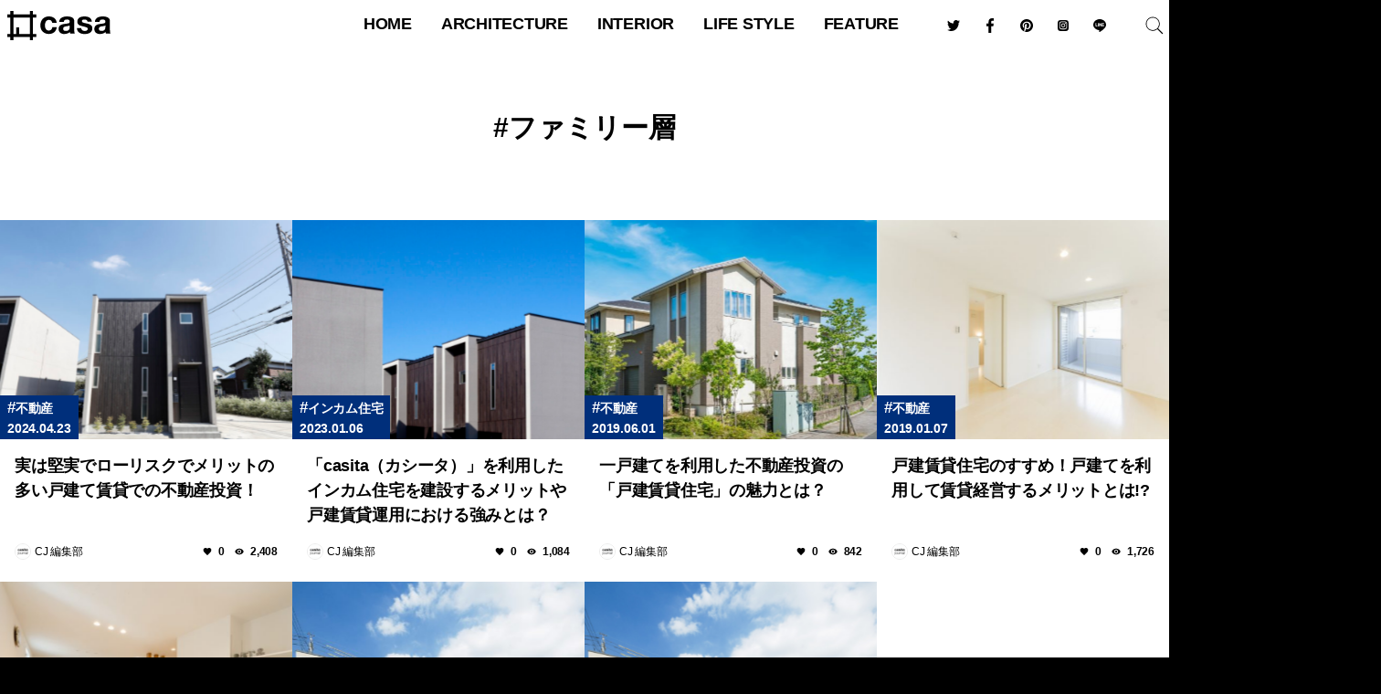

--- FILE ---
content_type: text/html; charset=UTF-8
request_url: https://hash-casa.com/hashtag/%E3%83%95%E3%82%A1%E3%83%9F%E3%83%AA%E3%83%BC%E5%B1%A4/
body_size: 29771
content:
<!DOCTYPE html>
<html lang="ja" class="no-js" itemscope itemtype="http://schema.org/WebSite" prefix="og: http://ogp.me/ns# fb: http://ogp.me/ns/fb# website: http://ogp.me/ns/website#"><head>
<meta charset="UTF-8" />
<meta name="viewport" content="width=device-width" />
<link rel="shortcut icon" type="image/svg+xml" sizes="any" href="/favicon.svg" />
<link rel="apple-touch-icon" href="/icon.png">
<link rel="icon" href="https://hash-casa.com/wp-content/uploads/2016/04/cropped-icon-32x32.png" sizes="32x32" />
<link rel="icon" href="https://hash-casa.com/wp-content/uploads/2016/04/cropped-icon-192x192.png" sizes="192x192" />
<link rel="apple-touch-icon" href="https://hash-casa.com/wp-content/uploads/2016/04/cropped-icon-180x180.png" />
<meta name="msapplication-TileImage" content="https://hash-casa.com/wp-content/uploads/2016/04/cropped-icon-270x270.png" />
<!--[if lt IE 9]>
<script data-jetpack-boost="ignore" src="https://hash-casa.com/wp-content/themes/hash-casa-2020/js/html5.js"></script>
<![endif]-->
		<meta http-equiv='x-dns-prefetch-control' content='on'>
		<link rel='dns-prefetch' href='//cdn.shopify.com' />
		<link rel='dns-prefetch' href='//sdks.shopifycdn.com' />

<meta name='robots' content='index, follow, max-image-preview:large, max-snippet:-1, max-video-preview:-1' />
	<style>img:is([sizes="auto" i], [sizes^="auto," i]) { contain-intrinsic-size: 3000px 1500px }</style>
	<!-- Jetpack Site Verification Tags -->
<meta name="google-site-verification" content="5A9AHPuaWNTD57tta-nKbAbSKYIKq6nPWlr1EJkMETM" />

	<!-- This site is optimized with the Yoast SEO plugin v26.8 - https://yoast.com/product/yoast-seo-wordpress/ -->
	<title>ファミリー層 アーカイブ - #casa</title>
	<link rel="canonical" href="https://hash-casa.com/hashtag/ファミリー層/" />
	<meta property="og:locale" content="ja_JP" />
	<meta property="og:type" content="article" />
	<meta property="og:title" content="ファミリー層 アーカイブ - #casa" />
	<meta property="og:url" content="https://hash-casa.com/hashtag/ファミリー層/" />
	<meta property="og:site_name" content="#casa" />
	<meta name="twitter:card" content="summary_large_image" />
	<script data-jetpack-boost="ignore" type="application/ld+json" class="yoast-schema-graph">{"@context":"https://schema.org","@graph":[{"@type":"CollectionPage","@id":"https://hash-casa.com/hashtag/%e3%83%95%e3%82%a1%e3%83%9f%e3%83%aa%e3%83%bc%e5%b1%a4/","url":"https://hash-casa.com/hashtag/%e3%83%95%e3%82%a1%e3%83%9f%e3%83%aa%e3%83%bc%e5%b1%a4/","name":"ファミリー層 アーカイブ - #casa","isPartOf":{"@id":"https://hash-casa.com/#website"},"primaryImageOfPage":{"@id":"https://hash-casa.com/hashtag/%e3%83%95%e3%82%a1%e3%83%9f%e3%83%aa%e3%83%bc%e5%b1%a4/#primaryimage"},"image":{"@id":"https://hash-casa.com/hashtag/%e3%83%95%e3%82%a1%e3%83%9f%e3%83%aa%e3%83%bc%e5%b1%a4/#primaryimage"},"thumbnailUrl":"https://hash-casa.com/wp-content/uploads/2023/04/DS_3723-1.jpg","breadcrumb":{"@id":"https://hash-casa.com/hashtag/%e3%83%95%e3%82%a1%e3%83%9f%e3%83%aa%e3%83%bc%e5%b1%a4/#breadcrumb"},"inLanguage":"ja"},{"@type":"ImageObject","inLanguage":"ja","@id":"https://hash-casa.com/hashtag/%e3%83%95%e3%82%a1%e3%83%9f%e3%83%aa%e3%83%bc%e5%b1%a4/#primaryimage","url":"https://hash-casa.com/wp-content/uploads/2023/04/DS_3723-1.jpg","contentUrl":"https://hash-casa.com/wp-content/uploads/2023/04/DS_3723-1.jpg","width":1620,"height":1080,"caption":"casita 2017"},{"@type":"BreadcrumbList","@id":"https://hash-casa.com/hashtag/%e3%83%95%e3%82%a1%e3%83%9f%e3%83%aa%e3%83%bc%e5%b1%a4/#breadcrumb","itemListElement":[{"@type":"ListItem","position":1,"name":"ホーム","item":"https://hash-casa.com/"},{"@type":"ListItem","position":2,"name":"ファミリー層"}]},{"@type":"WebSite","@id":"https://hash-casa.com/#website","url":"https://hash-casa.com/","name":"#casa","description":"ハッシュカーサ | 暮らしとデザイン","potentialAction":[{"@type":"SearchAction","target":{"@type":"EntryPoint","urlTemplate":"https://hash-casa.com/?s={search_term_string}"},"query-input":{"@type":"PropertyValueSpecification","valueRequired":true,"valueName":"search_term_string"}}],"inLanguage":"ja"}]}</script>
	<!-- / Yoast SEO plugin. -->


<link rel='dns-prefetch' href='//stats.wp.com' />
<link rel='dns-prefetch' href='//v0.wordpress.com' />

<link rel="alternate" type="application/rss+xml" title="#casa &raquo; ファミリー層 タグのフィード" href="https://hash-casa.com/hashtag/%e3%83%95%e3%82%a1%e3%83%9f%e3%83%aa%e3%83%bc%e5%b1%a4/feed/" />
<link rel='stylesheet' id='all-css-61991c76acc0d48f51cb90cf55cddc04' href='https://hash-casa.com/wp-content/boost-cache/static/4233b18337.min.css' type='text/css' media='all' />
<style id='classic-theme-styles-inline-css'>
/*! This file is auto-generated */
.wp-block-button__link{color:#fff;background-color:#32373c;border-radius:9999px;box-shadow:none;text-decoration:none;padding:calc(.667em + 2px) calc(1.333em + 2px);font-size:1.125em}.wp-block-file__button{background:#32373c;color:#fff;text-decoration:none}
</style>
<style id='jetpack-sharing-buttons-style-inline-css'>
.jetpack-sharing-buttons__services-list{display:flex;flex-direction:row;flex-wrap:wrap;gap:0;list-style-type:none;margin:5px;padding:0}.jetpack-sharing-buttons__services-list.has-small-icon-size{font-size:12px}.jetpack-sharing-buttons__services-list.has-normal-icon-size{font-size:16px}.jetpack-sharing-buttons__services-list.has-large-icon-size{font-size:24px}.jetpack-sharing-buttons__services-list.has-huge-icon-size{font-size:36px}@media print{.jetpack-sharing-buttons__services-list{display:none!important}}.editor-styles-wrapper .wp-block-jetpack-sharing-buttons{gap:0;padding-inline-start:0}ul.jetpack-sharing-buttons__services-list.has-background{padding:1.25em 2.375em}
</style>
<style id='global-styles-inline-css'>
:root{--wp--preset--aspect-ratio--square: 1;--wp--preset--aspect-ratio--4-3: 4/3;--wp--preset--aspect-ratio--3-4: 3/4;--wp--preset--aspect-ratio--3-2: 3/2;--wp--preset--aspect-ratio--2-3: 2/3;--wp--preset--aspect-ratio--16-9: 16/9;--wp--preset--aspect-ratio--9-16: 9/16;--wp--preset--color--black: #000000;--wp--preset--color--cyan-bluish-gray: #abb8c3;--wp--preset--color--white: #ffffff;--wp--preset--color--pale-pink: #f78da7;--wp--preset--color--vivid-red: #cf2e2e;--wp--preset--color--luminous-vivid-orange: #ff6900;--wp--preset--color--luminous-vivid-amber: #fcb900;--wp--preset--color--light-green-cyan: #7bdcb5;--wp--preset--color--vivid-green-cyan: #00d084;--wp--preset--color--pale-cyan-blue: #8ed1fc;--wp--preset--color--vivid-cyan-blue: #0693e3;--wp--preset--color--vivid-purple: #9b51e0;--wp--preset--gradient--vivid-cyan-blue-to-vivid-purple: linear-gradient(135deg,rgba(6,147,227,1) 0%,rgb(155,81,224) 100%);--wp--preset--gradient--light-green-cyan-to-vivid-green-cyan: linear-gradient(135deg,rgb(122,220,180) 0%,rgb(0,208,130) 100%);--wp--preset--gradient--luminous-vivid-amber-to-luminous-vivid-orange: linear-gradient(135deg,rgba(252,185,0,1) 0%,rgba(255,105,0,1) 100%);--wp--preset--gradient--luminous-vivid-orange-to-vivid-red: linear-gradient(135deg,rgba(255,105,0,1) 0%,rgb(207,46,46) 100%);--wp--preset--gradient--very-light-gray-to-cyan-bluish-gray: linear-gradient(135deg,rgb(238,238,238) 0%,rgb(169,184,195) 100%);--wp--preset--gradient--cool-to-warm-spectrum: linear-gradient(135deg,rgb(74,234,220) 0%,rgb(151,120,209) 20%,rgb(207,42,186) 40%,rgb(238,44,130) 60%,rgb(251,105,98) 80%,rgb(254,248,76) 100%);--wp--preset--gradient--blush-light-purple: linear-gradient(135deg,rgb(255,206,236) 0%,rgb(152,150,240) 100%);--wp--preset--gradient--blush-bordeaux: linear-gradient(135deg,rgb(254,205,165) 0%,rgb(254,45,45) 50%,rgb(107,0,62) 100%);--wp--preset--gradient--luminous-dusk: linear-gradient(135deg,rgb(255,203,112) 0%,rgb(199,81,192) 50%,rgb(65,88,208) 100%);--wp--preset--gradient--pale-ocean: linear-gradient(135deg,rgb(255,245,203) 0%,rgb(182,227,212) 50%,rgb(51,167,181) 100%);--wp--preset--gradient--electric-grass: linear-gradient(135deg,rgb(202,248,128) 0%,rgb(113,206,126) 100%);--wp--preset--gradient--midnight: linear-gradient(135deg,rgb(2,3,129) 0%,rgb(40,116,252) 100%);--wp--preset--font-size--small: 13px;--wp--preset--font-size--medium: 20px;--wp--preset--font-size--large: 36px;--wp--preset--font-size--x-large: 42px;--wp--preset--spacing--20: 0.44rem;--wp--preset--spacing--30: 0.67rem;--wp--preset--spacing--40: 1rem;--wp--preset--spacing--50: 1.5rem;--wp--preset--spacing--60: 2.25rem;--wp--preset--spacing--70: 3.38rem;--wp--preset--spacing--80: 5.06rem;--wp--preset--shadow--natural: 6px 6px 9px rgba(0, 0, 0, 0.2);--wp--preset--shadow--deep: 12px 12px 50px rgba(0, 0, 0, 0.4);--wp--preset--shadow--sharp: 6px 6px 0px rgba(0, 0, 0, 0.2);--wp--preset--shadow--outlined: 6px 6px 0px -3px rgba(255, 255, 255, 1), 6px 6px rgba(0, 0, 0, 1);--wp--preset--shadow--crisp: 6px 6px 0px rgba(0, 0, 0, 1);}:where(.is-layout-flex){gap: 0.5em;}:where(.is-layout-grid){gap: 0.5em;}body .is-layout-flex{display: flex;}.is-layout-flex{flex-wrap: wrap;align-items: center;}.is-layout-flex > :is(*, div){margin: 0;}body .is-layout-grid{display: grid;}.is-layout-grid > :is(*, div){margin: 0;}:where(.wp-block-columns.is-layout-flex){gap: 2em;}:where(.wp-block-columns.is-layout-grid){gap: 2em;}:where(.wp-block-post-template.is-layout-flex){gap: 1.25em;}:where(.wp-block-post-template.is-layout-grid){gap: 1.25em;}.has-black-color{color: var(--wp--preset--color--black) !important;}.has-cyan-bluish-gray-color{color: var(--wp--preset--color--cyan-bluish-gray) !important;}.has-white-color{color: var(--wp--preset--color--white) !important;}.has-pale-pink-color{color: var(--wp--preset--color--pale-pink) !important;}.has-vivid-red-color{color: var(--wp--preset--color--vivid-red) !important;}.has-luminous-vivid-orange-color{color: var(--wp--preset--color--luminous-vivid-orange) !important;}.has-luminous-vivid-amber-color{color: var(--wp--preset--color--luminous-vivid-amber) !important;}.has-light-green-cyan-color{color: var(--wp--preset--color--light-green-cyan) !important;}.has-vivid-green-cyan-color{color: var(--wp--preset--color--vivid-green-cyan) !important;}.has-pale-cyan-blue-color{color: var(--wp--preset--color--pale-cyan-blue) !important;}.has-vivid-cyan-blue-color{color: var(--wp--preset--color--vivid-cyan-blue) !important;}.has-vivid-purple-color{color: var(--wp--preset--color--vivid-purple) !important;}.has-black-background-color{background-color: var(--wp--preset--color--black) !important;}.has-cyan-bluish-gray-background-color{background-color: var(--wp--preset--color--cyan-bluish-gray) !important;}.has-white-background-color{background-color: var(--wp--preset--color--white) !important;}.has-pale-pink-background-color{background-color: var(--wp--preset--color--pale-pink) !important;}.has-vivid-red-background-color{background-color: var(--wp--preset--color--vivid-red) !important;}.has-luminous-vivid-orange-background-color{background-color: var(--wp--preset--color--luminous-vivid-orange) !important;}.has-luminous-vivid-amber-background-color{background-color: var(--wp--preset--color--luminous-vivid-amber) !important;}.has-light-green-cyan-background-color{background-color: var(--wp--preset--color--light-green-cyan) !important;}.has-vivid-green-cyan-background-color{background-color: var(--wp--preset--color--vivid-green-cyan) !important;}.has-pale-cyan-blue-background-color{background-color: var(--wp--preset--color--pale-cyan-blue) !important;}.has-vivid-cyan-blue-background-color{background-color: var(--wp--preset--color--vivid-cyan-blue) !important;}.has-vivid-purple-background-color{background-color: var(--wp--preset--color--vivid-purple) !important;}.has-black-border-color{border-color: var(--wp--preset--color--black) !important;}.has-cyan-bluish-gray-border-color{border-color: var(--wp--preset--color--cyan-bluish-gray) !important;}.has-white-border-color{border-color: var(--wp--preset--color--white) !important;}.has-pale-pink-border-color{border-color: var(--wp--preset--color--pale-pink) !important;}.has-vivid-red-border-color{border-color: var(--wp--preset--color--vivid-red) !important;}.has-luminous-vivid-orange-border-color{border-color: var(--wp--preset--color--luminous-vivid-orange) !important;}.has-luminous-vivid-amber-border-color{border-color: var(--wp--preset--color--luminous-vivid-amber) !important;}.has-light-green-cyan-border-color{border-color: var(--wp--preset--color--light-green-cyan) !important;}.has-vivid-green-cyan-border-color{border-color: var(--wp--preset--color--vivid-green-cyan) !important;}.has-pale-cyan-blue-border-color{border-color: var(--wp--preset--color--pale-cyan-blue) !important;}.has-vivid-cyan-blue-border-color{border-color: var(--wp--preset--color--vivid-cyan-blue) !important;}.has-vivid-purple-border-color{border-color: var(--wp--preset--color--vivid-purple) !important;}.has-vivid-cyan-blue-to-vivid-purple-gradient-background{background: var(--wp--preset--gradient--vivid-cyan-blue-to-vivid-purple) !important;}.has-light-green-cyan-to-vivid-green-cyan-gradient-background{background: var(--wp--preset--gradient--light-green-cyan-to-vivid-green-cyan) !important;}.has-luminous-vivid-amber-to-luminous-vivid-orange-gradient-background{background: var(--wp--preset--gradient--luminous-vivid-amber-to-luminous-vivid-orange) !important;}.has-luminous-vivid-orange-to-vivid-red-gradient-background{background: var(--wp--preset--gradient--luminous-vivid-orange-to-vivid-red) !important;}.has-very-light-gray-to-cyan-bluish-gray-gradient-background{background: var(--wp--preset--gradient--very-light-gray-to-cyan-bluish-gray) !important;}.has-cool-to-warm-spectrum-gradient-background{background: var(--wp--preset--gradient--cool-to-warm-spectrum) !important;}.has-blush-light-purple-gradient-background{background: var(--wp--preset--gradient--blush-light-purple) !important;}.has-blush-bordeaux-gradient-background{background: var(--wp--preset--gradient--blush-bordeaux) !important;}.has-luminous-dusk-gradient-background{background: var(--wp--preset--gradient--luminous-dusk) !important;}.has-pale-ocean-gradient-background{background: var(--wp--preset--gradient--pale-ocean) !important;}.has-electric-grass-gradient-background{background: var(--wp--preset--gradient--electric-grass) !important;}.has-midnight-gradient-background{background: var(--wp--preset--gradient--midnight) !important;}.has-small-font-size{font-size: var(--wp--preset--font-size--small) !important;}.has-medium-font-size{font-size: var(--wp--preset--font-size--medium) !important;}.has-large-font-size{font-size: var(--wp--preset--font-size--large) !important;}.has-x-large-font-size{font-size: var(--wp--preset--font-size--x-large) !important;}
:where(.wp-block-post-template.is-layout-flex){gap: 1.25em;}:where(.wp-block-post-template.is-layout-grid){gap: 1.25em;}
:where(.wp-block-columns.is-layout-flex){gap: 2em;}:where(.wp-block-columns.is-layout-grid){gap: 2em;}
:root :where(.wp-block-pullquote){font-size: 1.5em;line-height: 1.6;}
</style>
                
        	<style>img#wpstats{display:none}</style>
		            <style id="wpp-loading-animation-styles">@-webkit-keyframes bgslide{from{background-position-x:0}to{background-position-x:-200%}}@keyframes bgslide{from{background-position-x:0}to{background-position-x:-200%}}.wpp-widget-block-placeholder,.wpp-shortcode-placeholder{margin:0 auto;width:60px;height:3px;background:#dd3737;background:linear-gradient(90deg,#dd3737 0%,#571313 10%,#dd3737 100%);background-size:200% auto;border-radius:3px;-webkit-animation:bgslide 1s infinite linear;animation:bgslide 1s infinite linear}</style>
            <style type="text/css">
  #wpadminbar {
    top: auto !important;
    bottom: 0;
  }
  html.no-js {
	  margin-top:0 !important;
	  /*margin-bottom:32px !important;*/
  }
  </style><link rel="icon" href="https://hash-casa.com/wp-content/uploads/2016/04/cropped-icon-32x32.png" sizes="32x32" />
<link rel="icon" href="https://hash-casa.com/wp-content/uploads/2016/04/cropped-icon-192x192.png" sizes="192x192" />
<link rel="apple-touch-icon" href="https://hash-casa.com/wp-content/uploads/2016/04/cropped-icon-180x180.png" />
<meta name="msapplication-TileImage" content="https://hash-casa.com/wp-content/uploads/2016/04/cropped-icon-270x270.png" />
<link rel="alternate" type="application/rss+xml" title="#casa フィード" href="https://hash-casa.com/feed/" />
<link rel="stylesheet" href="https://hash-casa.com/wp-content/themes/hash-casa-2020/css/slick.css" type="text/css" media="all" />
<link rel="stylesheet" href="https://hash-casa.com/wp-content/themes/hash-casa-2020/css/photoswipe.css" type="text/css" media="all" />
<link rel="stylesheet" href="https://hash-casa.com/wp-content/themes/hash-casa-2020/css/default-skin.css" type="text/css" media="all" />
<link rel="stylesheet" href="https://hash-casa.com/wp-content/themes/hash-casa-2020/css/nprogress.css" type="text/css" media="all" />
<link rel="stylesheet" href="https://ajax.googleapis.com/ajax/libs/jqueryui/1.12.1/themes/base/jquery-ui.css" />











<!-- Google tag (gtag.js) -->

<!-- Google Tag Manager -->

<!-- End Google Tag Manager -->
</head>
<body class="archive tag realestate casita">
<header id="header" class="header wrap" role="banner">
<p id="site_title" class="title"><a id="top" name="top" rel="home" href="https://hash-casa.com/">
<img src="https://hash-casa.com/wp-content/uploads/2020/06/logo.svg" alt="#casa" id="logo" class="logo" /></a></p>
<button type="button" class="nav toggle hamburger">
	<span class="supply">
		<span class="line"></span>
	</span>
</button>
<button type="button" class="nav toggle loupe">
	<img src="https://hash-casa.com/wp-content/themes/hash-casa-2020/images/search.svg" class="supply open" />
	<img src="https://hash-casa.com/wp-content/themes/hash-casa-2020/images/reset.svg" class="supply close" />
</button>
</header><!--/#header-->
<nav id="navigation" class="navigation" role="navigation">
<ul id="global_navi" class="nav"><li id="menu-item-11" class="home menu-item menu-item-type-custom menu-item-object-custom menu-item-home menu-item-11"><a href="https://hash-casa.com/" title="トップページ">HOME</a></li>
<li id="menu-item-122563" class="menu-item menu-item-type-taxonomy menu-item-object-category menu-item-has-children menu-item-122563"><a href="https://hash-casa.com/architecture/">architecture</a>
<ul class="sub-menu">
	<li id="menu-item-25147" class="menu-item menu-item-type-taxonomy menu-item-object-category menu-item-25147"><a href="https://hash-casa.com/architecture/worldarchitecture/" class="menu-image-title-after menu-image-not-hovered"><img width="1024" height="683" src="https://hash-casa.com/wp-content/uploads/2020/02/WRNT1473-1024x683.jpg" class="menu-image menu-image-title-after" alt="" decoding="async" fetchpriority="high" /><span class="menu-image-title-after menu-image-title">世界の建築</span></a></li>
	<li id="menu-item-25148" class="menu-item menu-item-type-taxonomy menu-item-object-category menu-item-25148"><a href="https://hash-casa.com/architecture/japanarchitecture/" class="menu-image-title-after menu-image-not-hovered"><img width="1024" height="683" src="https://hash-casa.com/wp-content/uploads/2020/07/MG_7753-1024x683.jpg" class="menu-image menu-image-title-after" alt="" decoding="async" /><span class="menu-image-title-after menu-image-title">日本の建築</span></a></li>
	<li id="menu-item-25149" class="menu-item menu-item-type-taxonomy menu-item-object-category menu-item-25149"><a href="https://hash-casa.com/architecture/masterpiecehouse/" class="menu-image-title-after menu-image-not-hovered"><img width="1024" height="683" src="https://hash-casa.com/wp-content/uploads/2019/06/JRUO3811-1024x683.jpg" class="menu-image menu-image-title-after" alt="ファンズワース邸" decoding="async" /><span class="menu-image-title-after menu-image-title">名作住宅</span></a></li>
	<li id="menu-item-25150" class="menu-item menu-item-type-taxonomy menu-item-object-category menu-item-25150"><a href="https://hash-casa.com/architecture/bauhaus/" class="menu-image-title-after menu-image-not-hovered"><img width="1024" height="683" src="https://hash-casa.com/wp-content/uploads/2020/01/LMST1935-1024x683.jpg" class="menu-image menu-image-title-after" alt="" decoding="async" /><span class="menu-image-title-after menu-image-title">バウハウス</span></a></li>
</ul>
</li>
<li id="menu-item-25151" class="menu-item menu-item-type-taxonomy menu-item-object-category menu-item-has-children menu-item-25151"><a href="https://hash-casa.com/interior/">interior</a>
<ul class="sub-menu">
	<li id="menu-item-25153" class="menu-item menu-item-type-taxonomy menu-item-object-category menu-item-25153"><a href="https://hash-casa.com/interior/nordic/" class="menu-image-title-after menu-image-not-hovered"><img width="1024" height="684" src="https://hash-casa.com/wp-content/uploads/2020/01/628e622ab8ba984dfed9c506d3fc6611-1024x684.jpg" class="menu-image menu-image-title-after" alt="" decoding="async" /><span class="menu-image-title-after menu-image-title">北欧デザイン</span></a></li>
	<li id="menu-item-25152" class="menu-item menu-item-type-taxonomy menu-item-object-category menu-item-25152"><a href="https://hash-casa.com/interior/designhotel/" class="menu-image-title-after menu-image-not-hovered"><img width="1024" height="683" src="https://hash-casa.com/wp-content/uploads/2017/11/MG_3667-1024x683.jpg" class="menu-image menu-image-title-after" alt="" decoding="async" /><span class="menu-image-title-after menu-image-title">デザインホテル</span></a></li>
	<li id="menu-item-25155" class="menu-item menu-item-type-taxonomy menu-item-object-category menu-item-25155"><a href="https://hash-casa.com/furniture/chair/" class="menu-image-title-after menu-image-not-hovered"><img width="800" height="533" src="https://hash-casa.com/wp-content/uploads/2017/07/BKF_16065_1.jpg" class="menu-image menu-image-title-after" alt="" decoding="async" /><span class="menu-image-title-after menu-image-title">椅子</span></a></li>
	<li id="menu-item-25154" class="menu-item menu-item-type-taxonomy menu-item-object-category menu-item-25154"><a href="https://hash-casa.com/furniture/lighting/" class="menu-image-title-after menu-image-not-hovered"><img width="1024" height="683" src="https://hash-casa.com/wp-content/uploads/2017/07/theworkshoplamp-1024x683.jpg" class="menu-image menu-image-title-after" alt="" decoding="async" /><span class="menu-image-title-after menu-image-title">照明</span></a></li>
</ul>
</li>
<li id="menu-item-25156" class="menu-item menu-item-type-taxonomy menu-item-object-category menu-item-has-children menu-item-25156"><a href="https://hash-casa.com/lifestyle/">Life Style</a>
<ul class="sub-menu">
	<li id="menu-item-25157" class="menu-item menu-item-type-taxonomy menu-item-object-category menu-item-25157"><a href="https://hash-casa.com/lifestyle/diy/" class="menu-image-title-after menu-image-not-hovered"><img width="1000" height="667" src="https://hash-casa.com/wp-content/uploads/2018/09/44c23b6b15d70994d766716b66bcaf1c.jpeg" class="menu-image menu-image-title-after" alt="" decoding="async" /><span class="menu-image-title-after menu-image-title">DIY</span></a></li>
	<li id="menu-item-25158" class="menu-item menu-item-type-taxonomy menu-item-object-category menu-item-25158"><a href="https://hash-casa.com/lifestyle/glamping/" class="menu-image-title-after menu-image-not-hovered"><img width="1024" height="616" src="https://hash-casa.com/wp-content/uploads/2018/09/oroa-1024x616.png" class="menu-image menu-image-title-after" alt="" decoding="async" /><span class="menu-image-title-after menu-image-title">グランピング</span></a></li>
	<li id="menu-item-25159" class="menu-item menu-item-type-taxonomy menu-item-object-category menu-item-25159"><a href="https://hash-casa.com/lifestyle/resort/" class="menu-image-title-after menu-image-not-hovered"><img width="1024" height="768" src="https://hash-casa.com/wp-content/uploads/2017/08/FullSizeRender-22-1-1024x768.jpg" class="menu-image menu-image-title-after" alt="" decoding="async" /><span class="menu-image-title-after menu-image-title">リゾートライフ</span></a></li>
	<li id="menu-item-25160" class="menu-item menu-item-type-taxonomy menu-item-object-category menu-item-25160"><a href="https://hash-casa.com/lifestyle/minimallife/" class="menu-image-title-after menu-image-not-hovered"><img width="36" height="24" src="https://hash-casa.com/wp-content/uploads/2018/10/exterior.jpg" class="menu-image menu-image-title-after" alt="" decoding="async" /><span class="menu-image-title-after menu-image-title">ミニマルライフ</span></a></li>
</ul>
</li>
<li id="menu-item-25165" class="menu-item menu-item-type-taxonomy menu-item-object-category menu-item-has-children menu-item-25165"><a href="https://hash-casa.com/feature/">feature</a>
<ul class="sub-menu">
	<li id="menu-item-25167" class="menu-item menu-item-type-taxonomy menu-item-object-category menu-item-25167"><a href="https://hash-casa.com/feature/radio/" class="menu-image-title-after menu-image-not-hovered"><img width="1024" height="683" src="https://hash-casa.com/wp-content/uploads/2019/07/ritsukotateyama-1024x683.jpg" class="menu-image menu-image-title-after" alt="" decoding="async" /><span class="menu-image-title-after menu-image-title">RADIO</span></a></li>
	<li id="menu-item-25163" class="menu-item menu-item-type-taxonomy menu-item-object-category menu-item-25163"><a href="https://hash-casa.com/lifeisart/" class="menu-image-title-after menu-image-not-hovered"><img width="1024" height="1024" src="https://hash-casa.com/wp-content/uploads/2019/02/IMG_2879-1024x1024.jpg" class="menu-image menu-image-title-after" alt="" decoding="async" /><span class="menu-image-title-after menu-image-title">LIFE IS ART</span></a></li>
	<li id="menu-item-25166" class="menu-item menu-item-type-taxonomy menu-item-object-category menu-item-25166"><a href="https://hash-casa.com/feature/yadokari/" class="menu-image-title-after menu-image-not-hovered"><img width="1024" height="683" src="https://hash-casa.com/wp-content/uploads/2018/09/large-1024x683.jpg" class="menu-image menu-image-title-after" alt="" decoding="async" /><span class="menu-image-title-after menu-image-title">YADOKARI</span></a></li>
	<li id="menu-item-25164" class="menu-item menu-item-type-taxonomy menu-item-object-category menu-item-25164"><a href="https://hash-casa.com/event/milanodesignweek/" class="menu-image-title-after menu-image-not-hovered"><img width="1024" height="768" src="https://hash-casa.com/wp-content/uploads/2018/05/IMG_E9687-1024x768.jpg" class="menu-image menu-image-title-after" alt="" decoding="async" /><span class="menu-image-title-after menu-image-title">Milano Design Week</span></a></li>
</ul>
</li>
</ul><div id="searchform" class="searchform">
	<form role="search" method="get" id="search" class="search" action="https://hash-casa.com/">
		<label class="screen-reader-text" for="s"></label>
		<input type="submit" id="searchsubmit" class="submit" value="検索" />
		<input type="search" value="" name="s" id="s" placeholder="記事を検索" autocomplete="off" />
		<input type="reset" class="reset" value="&times;" />
	</form>
</div>
<ul class="sns_links">
<li class="sns_link"><a class="link_twitter btn_twitter" href="https://twitter.com/hash_casa"><img src="https://hash-casa.com/wp-content/themes/hash-casa-2020/images/twitter.svg" /></a></li><li class="sns_link"><a class="link_facebook btn_facebook" href="https://www.facebook.com/hash.casa/"><img src="https://hash-casa.com/wp-content/themes/hash-casa-2020/images/facebook.svg" /></a></li><li class="sns_link"><a class="link_pinterest btn_pinterest" href="https://www.pinterest.jp/hashcasa/"><img src="https://hash-casa.com/wp-content/themes/hash-casa-2020/images/pinterest.svg" /></a></li><li class="sns_link"><a class="link_instagram btn_instagram" href="https://www.instagram.com/hash_casa/"><img src="https://hash-casa.com/wp-content/themes/hash-casa-2020/images/instagram.svg" /></a></li><li class="sns_link"><a class="link_line btn_line" href="https://liff.line.me/1645278921-kWRPP32q/?accountId=hashcasa"><img src="https://hash-casa.com/wp-content/themes/hash-casa-2020/images/line.svg" /></a></li></ul>
</nav><!--/#navigation-->
<div id="container" class="container inner">

<nav id="breadcrumb" class="breadcrumb wrap" itemscope itemtype="http://schema.org/BreadcrumbList"><ul class="topicpath inner" itemscope itemtype="https://schema.org/BreadcrumbList"><li itemprop="itemListElement" itemprop="itemListElement" itemscope itemtype="https://schema.org/ListItem" class="home"><a itemprop="item" href="https://hash-casa.com"><span class="home_title" itemprop="name">ホーム</span></a><meta itemprop="id" content="https://hash-casa.com" /><meta itemprop="position" content="1" /></li><li itemprop="itemListElement" itemscope itemtype="https://schema.org/ListItem"><span class="allow">&gt;&#160;</span><span class="archive_title page_title" itemprop="name">タグ "ファミリー層"</span></li></ul></nav><main id="main" class="main" role="main">

<article class="article archive primary">
	<header class="header">
				<h2 class="headline">
			<a href="" class="title">ファミリー層</a>
		</h2>
			</header>
				<section class="section content">
						</section>
	            <section class=" posts">			<article class="post-95150 post type-post status-publish format-standard has-post-thumbnail hentry category-realestate tag-341 tag-430 tag-8591 tag-158 realestate casita">
				<figure class="image" style="background:url(https://hash-casa.com/wp-content/uploads/2023/04/DS_3723-1-800x800.jpg) center center / cover no-repeat #000">
                	<a href="https://hash-casa.com/2024/04/23/realestateinvestmentdetachedhouserental/" title="実は堅実でローリスクでメリットの多い戸建て賃貸での不動産投資！">
                        <img width="800" height="800" src="https://hash-casa.com/wp-content/uploads/2023/04/DS_3723-1-800x800.jpg" class="attachment-feature_thumbnail size-feature_thumbnail wp-post-image" alt="casita 2017" decoding="async" loading="lazy" srcset="https://hash-casa.com/wp-content/uploads/2023/04/DS_3723-1-800x800.jpg 800w, https://hash-casa.com/wp-content/uploads/2023/04/DS_3723-1-150x150.jpg 150w, https://hash-casa.com/wp-content/uploads/2023/04/DS_3723-1-200x200.jpg 200w" sizes="auto, (max-width: 800px) 100vw, 800px" />					</a>
					<figcaption class="caption">
						<ul class="data">
							<li class="category">
								<a href="https://hash-casa.com/casita/realestate/">不動産</a>							</li>
							<li class="datetime"><time datetime="2024-04-23" class="date">2024.04.23<span class="day">Tue</span></time></li>
						</ul>
					</figcaption>
                </figure>
				<h3 class="headline"><a href="https://hash-casa.com/2024/04/23/realestateinvestmentdetachedhouserental/" class="title" title="実は堅実でローリスクでメリットの多い戸建て賃貸での不動産投資！">実は堅実でローリスクでメリットの多い戸建て賃貸での不動産投資！</a></h3>
					<ul class="meta">
						<li class="author"><a href="https://hash-casa.com/member/casitajournal/" class="authorlink"><img alt='アバター画像' src='https://hash-casa.com/wp-content/uploads/2018/01/user_castajournal-1-80x80.png' srcset='https://hash-casa.com/wp-content/uploads/2018/01/user_castajournal-1-160x160.png 2x' class='avatar avatar-80 photo' height='80' width='80' loading='lazy' decoding='async'/><span class="name">CJ 編集部</span></a></li>
						<li class="info"><img src="https://hash-casa.com/wp-content/themes/hash-casa-2020/images/like.svg" /><span class="count">0</span></li>
						<li class="info"><img src="https://hash-casa.com/wp-content/themes/hash-casa-2020/images/view.svg" /><span class="count">2,408</span></li>
					</ul>
			</article><!--/post_95150-->
            			<article class="post-55007 post type-post status-publish format-standard has-post-thumbnail hentry category-income category-casita tag-313 tag-casita tag-341 tag-808 tag-879 income casita">
				<figure class="image" style="background:url(https://hash-casa.com/wp-content/uploads/2022/09/MG_0526-1-800x800.jpg) center center / cover no-repeat #000">
                	<a href="https://hash-casa.com/2023/01/06/casitathestrengthsindetachedrentalmanagement/" title="「casita（カシータ）」を利用したインカム住宅を建設するメリットや戸建賃貸運用における強みとは？">
                        <img width="800" height="800" src="https://hash-casa.com/wp-content/uploads/2022/09/MG_0526-1-800x800.jpg" class="attachment-feature_thumbnail size-feature_thumbnail wp-post-image" alt="" decoding="async" loading="lazy" srcset="https://hash-casa.com/wp-content/uploads/2022/09/MG_0526-1-800x800.jpg 800w, https://hash-casa.com/wp-content/uploads/2022/09/MG_0526-1-150x150.jpg 150w, https://hash-casa.com/wp-content/uploads/2022/09/MG_0526-1-200x200.jpg 200w" sizes="auto, (max-width: 800px) 100vw, 800px" />					</a>
					<figcaption class="caption">
						<ul class="data">
							<li class="category">
								<a href="https://hash-casa.com/casita/income/">インカム住宅</a>							</li>
							<li class="datetime"><time datetime="2023-01-06" class="date">2023.01.06<span class="day">Fri</span></time></li>
						</ul>
					</figcaption>
                </figure>
				<h3 class="headline"><a href="https://hash-casa.com/2023/01/06/casitathestrengthsindetachedrentalmanagement/" class="title" title="「casita（カシータ）」を利用したインカム住宅を建設するメリットや戸建賃貸運用における強みとは？">「casita（カシータ）」を利用したインカム住宅を建設するメリットや戸建賃貸運用における強みとは？</a></h3>
					<ul class="meta">
						<li class="author"><a href="https://hash-casa.com/member/casitajournal/" class="authorlink"><img alt='アバター画像' src='https://hash-casa.com/wp-content/uploads/2018/01/user_castajournal-1-80x80.png' srcset='https://hash-casa.com/wp-content/uploads/2018/01/user_castajournal-1-160x160.png 2x' class='avatar avatar-80 photo' height='80' width='80' loading='lazy' decoding='async'/><span class="name">CJ 編集部</span></a></li>
						<li class="info"><img src="https://hash-casa.com/wp-content/themes/hash-casa-2020/images/like.svg" /><span class="count">0</span></li>
						<li class="info"><img src="https://hash-casa.com/wp-content/themes/hash-casa-2020/images/view.svg" /><span class="count">1,084</span></li>
					</ul>
			</article><!--/post_55007-->
            			<article class="post-18682 post type-post status-publish format-standard has-post-thumbnail hentry category-realestate tag-358 tag-504 tag-341 tag-348 realestate casita">
				<figure class="image" style="background:url(https://hash-casa.com/wp-content/uploads/2019/06/AdobeStock_212401024-624x416.jpeg) center center / cover no-repeat #000">
                	<a href="https://hash-casa.com/2019/06/01/detachedhouserealestate/" title="一戸建てを利用した不動産投資の「戸建賃貸住宅」の魅力とは？">
                        <img width="624" height="416" src="https://hash-casa.com/wp-content/uploads/2019/06/AdobeStock_212401024-624x416.jpeg" class="attachment-feature_thumbnail size-feature_thumbnail wp-post-image" alt="" decoding="async" loading="lazy" srcset="https://hash-casa.com/wp-content/uploads/2019/06/AdobeStock_212401024-624x416.jpeg 624w, https://hash-casa.com/wp-content/uploads/2019/06/AdobeStock_212401024-300x200.jpeg 300w, https://hash-casa.com/wp-content/uploads/2019/06/AdobeStock_212401024-768x512.jpeg 768w, https://hash-casa.com/wp-content/uploads/2019/06/AdobeStock_212401024-1024x683.jpeg 1024w, https://hash-casa.com/wp-content/uploads/2019/06/AdobeStock_212401024.jpeg 1920w" sizes="auto, (max-width: 624px) 100vw, 624px" />					</a>
					<figcaption class="caption">
						<ul class="data">
							<li class="category">
								<a href="https://hash-casa.com/casita/realestate/">不動産</a>							</li>
							<li class="datetime"><time datetime="2019-06-01" class="date">2019.06.01<span class="day">Sat</span></time></li>
						</ul>
					</figcaption>
                </figure>
				<h3 class="headline"><a href="https://hash-casa.com/2019/06/01/detachedhouserealestate/" class="title" title="一戸建てを利用した不動産投資の「戸建賃貸住宅」の魅力とは？">一戸建てを利用した不動産投資の「戸建賃貸住宅」の魅力とは？</a></h3>
					<ul class="meta">
						<li class="author"><a href="https://hash-casa.com/member/casitajournal/" class="authorlink"><img alt='アバター画像' src='https://hash-casa.com/wp-content/uploads/2018/01/user_castajournal-1-80x80.png' srcset='https://hash-casa.com/wp-content/uploads/2018/01/user_castajournal-1-160x160.png 2x' class='avatar avatar-80 photo' height='80' width='80' loading='lazy' decoding='async'/><span class="name">CJ 編集部</span></a></li>
						<li class="info"><img src="https://hash-casa.com/wp-content/themes/hash-casa-2020/images/like.svg" /><span class="count">0</span></li>
						<li class="info"><img src="https://hash-casa.com/wp-content/themes/hash-casa-2020/images/view.svg" /><span class="count">842</span></li>
					</ul>
			</article><!--/post_18682-->
            			<article class="post-17413 post type-post status-publish format-standard has-post-thumbnail hentry category-realestate category-casita tag-504 tag-3634 tag-332 tag-341 tag-348 tag-358 realestate casita">
				<figure class="image" style="background:url(https://hash-casa.com/wp-content/uploads/2018/12/eos-4651-624x416.jpg) center center / cover no-repeat #000">
                	<a href="https://hash-casa.com/2019/01/07/detachedrental/" title="戸建賃貸住宅のすすめ！戸建てを利用して賃貸経営するメリットとは!?">
                        <img width="624" height="416" src="https://hash-casa.com/wp-content/uploads/2018/12/eos-4651-624x416.jpg" class="attachment-feature_thumbnail size-feature_thumbnail wp-post-image" alt="" decoding="async" loading="lazy" srcset="https://hash-casa.com/wp-content/uploads/2018/12/eos-4651-624x416.jpg 624w, https://hash-casa.com/wp-content/uploads/2018/12/eos-4651-300x200.jpg 300w, https://hash-casa.com/wp-content/uploads/2018/12/eos-4651-768x512.jpg 768w, https://hash-casa.com/wp-content/uploads/2018/12/eos-4651-1024x683.jpg 1024w, https://hash-casa.com/wp-content/uploads/2018/12/eos-4651.jpg 1920w" sizes="auto, (max-width: 624px) 100vw, 624px" />					</a>
					<figcaption class="caption">
						<ul class="data">
							<li class="category">
								<a href="https://hash-casa.com/casita/realestate/">不動産</a>							</li>
							<li class="datetime"><time datetime="2019-01-07" class="date">2019.01.07<span class="day">Mon</span></time></li>
						</ul>
					</figcaption>
                </figure>
				<h3 class="headline"><a href="https://hash-casa.com/2019/01/07/detachedrental/" class="title" title="戸建賃貸住宅のすすめ！戸建てを利用して賃貸経営するメリットとは!?">戸建賃貸住宅のすすめ！戸建てを利用して賃貸経営するメリットとは!?</a></h3>
					<ul class="meta">
						<li class="author"><a href="https://hash-casa.com/member/casitajournal/" class="authorlink"><img alt='アバター画像' src='https://hash-casa.com/wp-content/uploads/2018/01/user_castajournal-1-80x80.png' srcset='https://hash-casa.com/wp-content/uploads/2018/01/user_castajournal-1-160x160.png 2x' class='avatar avatar-80 photo' height='80' width='80' loading='lazy' decoding='async'/><span class="name">CJ 編集部</span></a></li>
						<li class="info"><img src="https://hash-casa.com/wp-content/themes/hash-casa-2020/images/like.svg" /><span class="count">0</span></li>
						<li class="info"><img src="https://hash-casa.com/wp-content/themes/hash-casa-2020/images/view.svg" /><span class="count">1,726</span></li>
					</ul>
			</article><!--/post_17413-->
            			<article class="post-17406 post type-post status-publish format-standard has-post-thumbnail hentry category-realestate category-casita tag-348 tag-358 tag-430 tag-504 tag-341 realestate casita">
				<figure class="image" style="background:url(https://hash-casa.com/wp-content/uploads/2019/01/170903_SC_010-624x416.jpg) center center / cover no-repeat #000">
                	<a href="https://hash-casa.com/2019/01/01/realestateidea/" title="不動産投資の新しい手法！一戸建てを建てる戸建賃貸住宅の時代が来た！">
                        <img width="624" height="416" src="https://hash-casa.com/wp-content/uploads/2019/01/170903_SC_010-624x416.jpg" class="attachment-feature_thumbnail size-feature_thumbnail wp-post-image" alt="" decoding="async" loading="lazy" srcset="https://hash-casa.com/wp-content/uploads/2019/01/170903_SC_010-624x416.jpg 624w, https://hash-casa.com/wp-content/uploads/2019/01/170903_SC_010-300x200.jpg 300w, https://hash-casa.com/wp-content/uploads/2019/01/170903_SC_010-768x511.jpg 768w, https://hash-casa.com/wp-content/uploads/2019/01/170903_SC_010-1024x682.jpg 1024w, https://hash-casa.com/wp-content/uploads/2019/01/170903_SC_010.jpg 1920w" sizes="auto, (max-width: 624px) 100vw, 624px" />					</a>
					<figcaption class="caption">
						<ul class="data">
							<li class="category">
								<a href="https://hash-casa.com/casita/realestate/">不動産</a>							</li>
							<li class="datetime"><time datetime="2019-01-01" class="date">2019.01.01<span class="day">Tue</span></time></li>
						</ul>
					</figcaption>
                </figure>
				<h3 class="headline"><a href="https://hash-casa.com/2019/01/01/realestateidea/" class="title" title="不動産投資の新しい手法！一戸建てを建てる戸建賃貸住宅の時代が来た！">不動産投資の新しい手法！一戸建てを建てる戸建賃貸住宅の時代が来た！</a></h3>
					<ul class="meta">
						<li class="author"><a href="https://hash-casa.com/member/casitajournal/" class="authorlink"><img alt='アバター画像' src='https://hash-casa.com/wp-content/uploads/2018/01/user_castajournal-1-80x80.png' srcset='https://hash-casa.com/wp-content/uploads/2018/01/user_castajournal-1-160x160.png 2x' class='avatar avatar-80 photo' height='80' width='80' loading='lazy' decoding='async'/><span class="name">CJ 編集部</span></a></li>
						<li class="info"><img src="https://hash-casa.com/wp-content/themes/hash-casa-2020/images/like.svg" /><span class="count">0</span></li>
						<li class="info"><img src="https://hash-casa.com/wp-content/themes/hash-casa-2020/images/view.svg" /><span class="count">1,030</span></li>
					</ul>
			</article><!--/post_17406-->
            			<article class="post-17505 post type-post status-publish format-standard has-post-thumbnail hentry category-casita tag-casita tag-341 tag-413 tag-430 tag-3635 casita">
				<figure class="image" style="background:url(https://hash-casa.com/wp-content/uploads/2019/01/eos-4615s-624x416.jpg) center center / cover no-repeat #000">
                	<a href="https://hash-casa.com/2018/11/14/housecasita/" title="「casita（カシータ）」を使って一軒家の賃貸経営、地方でおすすめの不動産投資">
                        <img width="624" height="416" src="https://hash-casa.com/wp-content/uploads/2019/01/eos-4615s-624x416.jpg" class="attachment-feature_thumbnail size-feature_thumbnail wp-post-image" alt="" decoding="async" loading="lazy" srcset="https://hash-casa.com/wp-content/uploads/2019/01/eos-4615s-624x416.jpg 624w, https://hash-casa.com/wp-content/uploads/2019/01/eos-4615s-300x200.jpg 300w, https://hash-casa.com/wp-content/uploads/2019/01/eos-4615s-768x512.jpg 768w, https://hash-casa.com/wp-content/uploads/2019/01/eos-4615s-1024x683.jpg 1024w, https://hash-casa.com/wp-content/uploads/2019/01/eos-4615s.jpg 1920w" sizes="auto, (max-width: 624px) 100vw, 624px" />					</a>
					<figcaption class="caption">
						<ul class="data">
							<li class="category">
								<a href="https://hash-casa.com/casita/">casita</a>							</li>
							<li class="datetime"><time datetime="2018-11-14" class="date">2018.11.14<span class="day">Wed</span></time></li>
						</ul>
					</figcaption>
                </figure>
				<h3 class="headline"><a href="https://hash-casa.com/2018/11/14/housecasita/" class="title" title="「casita（カシータ）」を使って一軒家の賃貸経営、地方でおすすめの不動産投資">「casita（カシータ）」を使って一軒家の賃貸経営、地方でおすすめの不動産投資</a></h3>
					<ul class="meta">
						<li class="author"><a href="https://hash-casa.com/member/casitajournal/" class="authorlink"><img alt='アバター画像' src='https://hash-casa.com/wp-content/uploads/2018/01/user_castajournal-1-80x80.png' srcset='https://hash-casa.com/wp-content/uploads/2018/01/user_castajournal-1-160x160.png 2x' class='avatar avatar-80 photo' height='80' width='80' loading='lazy' decoding='async'/><span class="name">CJ 編集部</span></a></li>
						<li class="info"><img src="https://hash-casa.com/wp-content/themes/hash-casa-2020/images/like.svg" /><span class="count">0</span></li>
						<li class="info"><img src="https://hash-casa.com/wp-content/themes/hash-casa-2020/images/view.svg" /><span class="count">1,136</span></li>
					</ul>
			</article><!--/post_17505-->
            			<article class="post-1022 post type-post status-publish format-standard has-post-thumbnail hentry category-casita tag-338 tag-339 tag-340 tag-341 tag-342 tag-343 tag-344 tag-345 tag-346 tag-313 tag-casita casita">
				<figure class="image" style="background:url(https://hash-casa.com/wp-content/uploads/2016/06/eos-4615s.jpg) center center / cover no-repeat #000">
                	<a href="https://hash-casa.com/2016/06/03/25-tubo-cotage-casita/" title="高性能住宅「casita」による25坪から始める戸建賃貸経営。">
                        <img width="800" height="533" src="https://hash-casa.com/wp-content/uploads/2016/06/eos-4615s.jpg" class="attachment-feature_thumbnail size-feature_thumbnail wp-post-image" alt="" decoding="async" loading="lazy" srcset="https://hash-casa.com/wp-content/uploads/2016/06/eos-4615s.jpg 1920w, https://hash-casa.com/wp-content/uploads/2016/06/eos-4615s-300x200.jpg 300w, https://hash-casa.com/wp-content/uploads/2016/06/eos-4615s-768x512.jpg 768w, https://hash-casa.com/wp-content/uploads/2016/06/eos-4615s-1024x683.jpg 1024w" sizes="auto, (max-width: 800px) 100vw, 800px" />					</a>
					<figcaption class="caption">
						<ul class="data">
							<li class="category">
								<a href="https://hash-casa.com/casita/">casita</a>							</li>
							<li class="datetime"><time datetime="2016-06-03" class="date">2016.06.03<span class="day">Fri</span></time></li>
						</ul>
					</figcaption>
                </figure>
				<h3 class="headline"><a href="https://hash-casa.com/2016/06/03/25-tubo-cotage-casita/" class="title" title="高性能住宅「casita」による25坪から始める戸建賃貸経営。">高性能住宅「casita」による25坪から始める戸建賃貸経営。</a></h3>
					<ul class="meta">
						<li class="author"><a href="https://hash-casa.com/member/128happy8218/" class="authorlink"><img alt='アバター画像' src='https://hash-casa.com/wp-content/uploads/2020/11/284866307-80x80.jpg' srcset='https://hash-casa.com/wp-content/uploads/2020/11/284866307-160x160.jpg 2x' class='avatar avatar-80 photo' height='80' width='80' loading='lazy' decoding='async'/><span class="name">舟見百加</span></a></li>
						<li class="info"><img src="https://hash-casa.com/wp-content/themes/hash-casa-2020/images/like.svg" /><span class="count">0</span></li>
						<li class="info"><img src="https://hash-casa.com/wp-content/themes/hash-casa-2020/images/view.svg" /><span class="count">1,477</span></li>
					</ul>
			</article><!--/post_1022-->
            </section>
            <footer class="footer">
				<!--0/1-->            </footer>
</article>


<article class="article archive ranking">
	<header class="header">
		<h3 class="headline"><a href="#" class="title">ranking<span class="subtitle">人気記事</span></a></h2>
	</header>
            <!--%e3%83%95%e3%82%a1%e3%83%9f%e3%83%aa%e3%83%bc%e5%b1%a4-->	
	<section class="posts">			<article class="post-17413 post type-post status-publish format-standard has-post-thumbnail hentry category-realestate category-casita tag-504 tag-3634 tag-332 tag-341 tag-348 tag-358 realestate casita">
				<figure class="image" style="background:url(https://hash-casa.com/wp-content/uploads/2018/12/eos-4651-624x416.jpg) center center / cover no-repeat #000">
                	<a href="https://hash-casa.com/2019/01/07/detachedrental/" title="戸建賃貸住宅のすすめ！戸建てを利用して賃貸経営するメリットとは!?">
                        <img width="624" height="416" src="https://hash-casa.com/wp-content/uploads/2018/12/eos-4651-624x416.jpg" class="attachment-feature_thumbnail size-feature_thumbnail wp-post-image" alt="" decoding="async" loading="lazy" srcset="https://hash-casa.com/wp-content/uploads/2018/12/eos-4651-624x416.jpg 624w, https://hash-casa.com/wp-content/uploads/2018/12/eos-4651-300x200.jpg 300w, https://hash-casa.com/wp-content/uploads/2018/12/eos-4651-768x512.jpg 768w, https://hash-casa.com/wp-content/uploads/2018/12/eos-4651-1024x683.jpg 1024w, https://hash-casa.com/wp-content/uploads/2018/12/eos-4651.jpg 1920w" sizes="auto, (max-width: 624px) 100vw, 624px" />					</a>
					<figcaption class="rank">1</figcaption>
                </figure>
				<h3 class="headline"><a href="https://hash-casa.com/2019/01/07/detachedrental/" class="title" title="戸建賃貸住宅のすすめ！戸建てを利用して賃貸経営するメリットとは!?">戸建賃貸住宅のすすめ！戸建てを利用して賃貸経営するメリットとは!?</a></h3>
					<ul class="meta">
						<li class="author"><a href="https://hash-casa.com/member/casitajournal/" class="authorlink"><img alt='アバター画像' src='https://hash-casa.com/wp-content/uploads/2018/01/user_castajournal-1-80x80.png' srcset='https://hash-casa.com/wp-content/uploads/2018/01/user_castajournal-1-160x160.png 2x' class='avatar avatar-80 photo' height='80' width='80' loading='lazy' decoding='async'/><span class="name">CJ 編集部</span></a></li>
						<li class="info"><img src="https://hash-casa.com/wp-content/themes/hash-casa-2020/images/like.svg" /><span class="count">0</span></li>
						<li class="info"><img src="https://hash-casa.com/wp-content/themes/hash-casa-2020/images/view.svg" /><span class="count">1,726</span></li>
					</ul>
			</article><!--/post_17413-->
            			<article class="post-1022 post type-post status-publish format-standard has-post-thumbnail hentry category-casita tag-338 tag-339 tag-340 tag-341 tag-342 tag-343 tag-344 tag-345 tag-346 tag-313 tag-casita casita">
				<figure class="image" style="background:url(https://hash-casa.com/wp-content/uploads/2016/06/eos-4615s.jpg) center center / cover no-repeat #000">
                	<a href="https://hash-casa.com/2016/06/03/25-tubo-cotage-casita/" title="高性能住宅「casita」による25坪から始める戸建賃貸経営。">
                        <img width="800" height="533" src="https://hash-casa.com/wp-content/uploads/2016/06/eos-4615s.jpg" class="attachment-feature_thumbnail size-feature_thumbnail wp-post-image" alt="" decoding="async" loading="lazy" srcset="https://hash-casa.com/wp-content/uploads/2016/06/eos-4615s.jpg 1920w, https://hash-casa.com/wp-content/uploads/2016/06/eos-4615s-300x200.jpg 300w, https://hash-casa.com/wp-content/uploads/2016/06/eos-4615s-768x512.jpg 768w, https://hash-casa.com/wp-content/uploads/2016/06/eos-4615s-1024x683.jpg 1024w" sizes="auto, (max-width: 800px) 100vw, 800px" />					</a>
					<figcaption class="rank">2</figcaption>
                </figure>
				<h3 class="headline"><a href="https://hash-casa.com/2016/06/03/25-tubo-cotage-casita/" class="title" title="高性能住宅「casita」による25坪から始める戸建賃貸経営。">高性能住宅「casita」による25坪から始める戸建賃貸経営。</a></h3>
					<ul class="meta">
						<li class="author"><a href="https://hash-casa.com/member/128happy8218/" class="authorlink"><img alt='アバター画像' src='https://hash-casa.com/wp-content/uploads/2020/11/284866307-80x80.jpg' srcset='https://hash-casa.com/wp-content/uploads/2020/11/284866307-160x160.jpg 2x' class='avatar avatar-80 photo' height='80' width='80' loading='lazy' decoding='async'/><span class="name">舟見百加</span></a></li>
						<li class="info"><img src="https://hash-casa.com/wp-content/themes/hash-casa-2020/images/like.svg" /><span class="count">0</span></li>
						<li class="info"><img src="https://hash-casa.com/wp-content/themes/hash-casa-2020/images/view.svg" /><span class="count">1,477</span></li>
					</ul>
			</article><!--/post_1022-->
            			<article class="post-17406 post type-post status-publish format-standard has-post-thumbnail hentry category-realestate category-casita tag-348 tag-358 tag-430 tag-504 tag-341 realestate casita">
				<figure class="image" style="background:url(https://hash-casa.com/wp-content/uploads/2019/01/170903_SC_010-624x416.jpg) center center / cover no-repeat #000">
                	<a href="https://hash-casa.com/2019/01/01/realestateidea/" title="不動産投資の新しい手法！一戸建てを建てる戸建賃貸住宅の時代が来た！">
                        <img width="624" height="416" src="https://hash-casa.com/wp-content/uploads/2019/01/170903_SC_010-624x416.jpg" class="attachment-feature_thumbnail size-feature_thumbnail wp-post-image" alt="" decoding="async" loading="lazy" srcset="https://hash-casa.com/wp-content/uploads/2019/01/170903_SC_010-624x416.jpg 624w, https://hash-casa.com/wp-content/uploads/2019/01/170903_SC_010-300x200.jpg 300w, https://hash-casa.com/wp-content/uploads/2019/01/170903_SC_010-768x511.jpg 768w, https://hash-casa.com/wp-content/uploads/2019/01/170903_SC_010-1024x682.jpg 1024w, https://hash-casa.com/wp-content/uploads/2019/01/170903_SC_010.jpg 1920w" sizes="auto, (max-width: 624px) 100vw, 624px" />					</a>
					<figcaption class="rank">3</figcaption>
                </figure>
				<h3 class="headline"><a href="https://hash-casa.com/2019/01/01/realestateidea/" class="title" title="不動産投資の新しい手法！一戸建てを建てる戸建賃貸住宅の時代が来た！">不動産投資の新しい手法！一戸建てを建てる戸建賃貸住宅の時代が来た！</a></h3>
					<ul class="meta">
						<li class="author"><a href="https://hash-casa.com/member/casitajournal/" class="authorlink"><img alt='アバター画像' src='https://hash-casa.com/wp-content/uploads/2018/01/user_castajournal-1-80x80.png' srcset='https://hash-casa.com/wp-content/uploads/2018/01/user_castajournal-1-160x160.png 2x' class='avatar avatar-80 photo' height='80' width='80' loading='lazy' decoding='async'/><span class="name">CJ 編集部</span></a></li>
						<li class="info"><img src="https://hash-casa.com/wp-content/themes/hash-casa-2020/images/like.svg" /><span class="count">0</span></li>
						<li class="info"><img src="https://hash-casa.com/wp-content/themes/hash-casa-2020/images/view.svg" /><span class="count">1,030</span></li>
					</ul>
			</article><!--/post_17406-->
            			<article class="post-17505 post type-post status-publish format-standard has-post-thumbnail hentry category-casita tag-casita tag-341 tag-413 tag-430 tag-3635 casita">
				<figure class="image" style="background:url(https://hash-casa.com/wp-content/uploads/2019/01/eos-4615s-624x416.jpg) center center / cover no-repeat #000">
                	<a href="https://hash-casa.com/2018/11/14/housecasita/" title="「casita（カシータ）」を使って一軒家の賃貸経営、地方でおすすめの不動産投資">
                        <img width="624" height="416" src="https://hash-casa.com/wp-content/uploads/2019/01/eos-4615s-624x416.jpg" class="attachment-feature_thumbnail size-feature_thumbnail wp-post-image" alt="" decoding="async" loading="lazy" srcset="https://hash-casa.com/wp-content/uploads/2019/01/eos-4615s-624x416.jpg 624w, https://hash-casa.com/wp-content/uploads/2019/01/eos-4615s-300x200.jpg 300w, https://hash-casa.com/wp-content/uploads/2019/01/eos-4615s-768x512.jpg 768w, https://hash-casa.com/wp-content/uploads/2019/01/eos-4615s-1024x683.jpg 1024w, https://hash-casa.com/wp-content/uploads/2019/01/eos-4615s.jpg 1920w" sizes="auto, (max-width: 624px) 100vw, 624px" />					</a>
					<figcaption class="rank">4</figcaption>
                </figure>
				<h3 class="headline"><a href="https://hash-casa.com/2018/11/14/housecasita/" class="title" title="「casita（カシータ）」を使って一軒家の賃貸経営、地方でおすすめの不動産投資">「casita（カシータ）」を使って一軒家の賃貸経営、地方でおすすめの不動産投資</a></h3>
					<ul class="meta">
						<li class="author"><a href="https://hash-casa.com/member/casitajournal/" class="authorlink"><img alt='アバター画像' src='https://hash-casa.com/wp-content/uploads/2018/01/user_castajournal-1-80x80.png' srcset='https://hash-casa.com/wp-content/uploads/2018/01/user_castajournal-1-160x160.png 2x' class='avatar avatar-80 photo' height='80' width='80' loading='lazy' decoding='async'/><span class="name">CJ 編集部</span></a></li>
						<li class="info"><img src="https://hash-casa.com/wp-content/themes/hash-casa-2020/images/like.svg" /><span class="count">0</span></li>
						<li class="info"><img src="https://hash-casa.com/wp-content/themes/hash-casa-2020/images/view.svg" /><span class="count">1,136</span></li>
					</ul>
			</article><!--/post_17505-->
            			<article class="post-18682 post type-post status-publish format-standard has-post-thumbnail hentry category-realestate tag-358 tag-504 tag-341 tag-348 realestate casita">
				<figure class="image" style="background:url(https://hash-casa.com/wp-content/uploads/2019/06/AdobeStock_212401024-624x416.jpeg) center center / cover no-repeat #000">
                	<a href="https://hash-casa.com/2019/06/01/detachedhouserealestate/" title="一戸建てを利用した不動産投資の「戸建賃貸住宅」の魅力とは？">
                        <img width="624" height="416" src="https://hash-casa.com/wp-content/uploads/2019/06/AdobeStock_212401024-624x416.jpeg" class="attachment-feature_thumbnail size-feature_thumbnail wp-post-image" alt="" decoding="async" loading="lazy" srcset="https://hash-casa.com/wp-content/uploads/2019/06/AdobeStock_212401024-624x416.jpeg 624w, https://hash-casa.com/wp-content/uploads/2019/06/AdobeStock_212401024-300x200.jpeg 300w, https://hash-casa.com/wp-content/uploads/2019/06/AdobeStock_212401024-768x512.jpeg 768w, https://hash-casa.com/wp-content/uploads/2019/06/AdobeStock_212401024-1024x683.jpeg 1024w, https://hash-casa.com/wp-content/uploads/2019/06/AdobeStock_212401024.jpeg 1920w" sizes="auto, (max-width: 624px) 100vw, 624px" />					</a>
					<figcaption class="rank">5</figcaption>
                </figure>
				<h3 class="headline"><a href="https://hash-casa.com/2019/06/01/detachedhouserealestate/" class="title" title="一戸建てを利用した不動産投資の「戸建賃貸住宅」の魅力とは？">一戸建てを利用した不動産投資の「戸建賃貸住宅」の魅力とは？</a></h3>
					<ul class="meta">
						<li class="author"><a href="https://hash-casa.com/member/casitajournal/" class="authorlink"><img alt='アバター画像' src='https://hash-casa.com/wp-content/uploads/2018/01/user_castajournal-1-80x80.png' srcset='https://hash-casa.com/wp-content/uploads/2018/01/user_castajournal-1-160x160.png 2x' class='avatar avatar-80 photo' height='80' width='80' loading='lazy' decoding='async'/><span class="name">CJ 編集部</span></a></li>
						<li class="info"><img src="https://hash-casa.com/wp-content/themes/hash-casa-2020/images/like.svg" /><span class="count">0</span></li>
						<li class="info"><img src="https://hash-casa.com/wp-content/themes/hash-casa-2020/images/view.svg" /><span class="count">842</span></li>
					</ul>
			</article><!--/post_18682-->
            			<article class="post-55007 post type-post status-publish format-standard has-post-thumbnail hentry category-income category-casita tag-313 tag-casita tag-341 tag-808 tag-879 income casita">
				<figure class="image" style="background:url(https://hash-casa.com/wp-content/uploads/2022/09/MG_0526-1-800x800.jpg) center center / cover no-repeat #000">
                	<a href="https://hash-casa.com/2023/01/06/casitathestrengthsindetachedrentalmanagement/" title="「casita（カシータ）」を利用したインカム住宅を建設するメリットや戸建賃貸運用における強みとは？">
                        <img width="800" height="800" src="https://hash-casa.com/wp-content/uploads/2022/09/MG_0526-1-800x800.jpg" class="attachment-feature_thumbnail size-feature_thumbnail wp-post-image" alt="" decoding="async" loading="lazy" srcset="https://hash-casa.com/wp-content/uploads/2022/09/MG_0526-1-800x800.jpg 800w, https://hash-casa.com/wp-content/uploads/2022/09/MG_0526-1-150x150.jpg 150w, https://hash-casa.com/wp-content/uploads/2022/09/MG_0526-1-200x200.jpg 200w" sizes="auto, (max-width: 800px) 100vw, 800px" />					</a>
					<figcaption class="rank">6</figcaption>
                </figure>
				<h3 class="headline"><a href="https://hash-casa.com/2023/01/06/casitathestrengthsindetachedrentalmanagement/" class="title" title="「casita（カシータ）」を利用したインカム住宅を建設するメリットや戸建賃貸運用における強みとは？">「casita（カシータ）」を利用したインカム住宅を建設するメリットや戸建賃貸運用における強みとは？</a></h3>
					<ul class="meta">
						<li class="author"><a href="https://hash-casa.com/member/casitajournal/" class="authorlink"><img alt='アバター画像' src='https://hash-casa.com/wp-content/uploads/2018/01/user_castajournal-1-80x80.png' srcset='https://hash-casa.com/wp-content/uploads/2018/01/user_castajournal-1-160x160.png 2x' class='avatar avatar-80 photo' height='80' width='80' loading='lazy' decoding='async'/><span class="name">CJ 編集部</span></a></li>
						<li class="info"><img src="https://hash-casa.com/wp-content/themes/hash-casa-2020/images/like.svg" /><span class="count">0</span></li>
						<li class="info"><img src="https://hash-casa.com/wp-content/themes/hash-casa-2020/images/view.svg" /><span class="count">1,084</span></li>
					</ul>
			</article><!--/post_55007-->
            			<article class="post-95150 post type-post status-publish format-standard has-post-thumbnail hentry category-realestate tag-341 tag-430 tag-8591 tag-158 realestate casita">
				<figure class="image" style="background:url(https://hash-casa.com/wp-content/uploads/2023/04/DS_3723-1-800x800.jpg) center center / cover no-repeat #000">
                	<a href="https://hash-casa.com/2024/04/23/realestateinvestmentdetachedhouserental/" title="実は堅実でローリスクでメリットの多い戸建て賃貸での不動産投資！">
                        <img width="800" height="800" src="https://hash-casa.com/wp-content/uploads/2023/04/DS_3723-1-800x800.jpg" class="attachment-feature_thumbnail size-feature_thumbnail wp-post-image" alt="casita 2017" decoding="async" loading="lazy" srcset="https://hash-casa.com/wp-content/uploads/2023/04/DS_3723-1-800x800.jpg 800w, https://hash-casa.com/wp-content/uploads/2023/04/DS_3723-1-150x150.jpg 150w, https://hash-casa.com/wp-content/uploads/2023/04/DS_3723-1-200x200.jpg 200w" sizes="auto, (max-width: 800px) 100vw, 800px" />					</a>
					<figcaption class="rank">7</figcaption>
                </figure>
				<h3 class="headline"><a href="https://hash-casa.com/2024/04/23/realestateinvestmentdetachedhouserental/" class="title" title="実は堅実でローリスクでメリットの多い戸建て賃貸での不動産投資！">実は堅実でローリスクでメリットの多い戸建て賃貸での不動産投資！</a></h3>
					<ul class="meta">
						<li class="author"><a href="https://hash-casa.com/member/casitajournal/" class="authorlink"><img alt='アバター画像' src='https://hash-casa.com/wp-content/uploads/2018/01/user_castajournal-1-80x80.png' srcset='https://hash-casa.com/wp-content/uploads/2018/01/user_castajournal-1-160x160.png 2x' class='avatar avatar-80 photo' height='80' width='80' loading='lazy' decoding='async'/><span class="name">CJ 編集部</span></a></li>
						<li class="info"><img src="https://hash-casa.com/wp-content/themes/hash-casa-2020/images/like.svg" /><span class="count">0</span></li>
						<li class="info"><img src="https://hash-casa.com/wp-content/themes/hash-casa-2020/images/view.svg" /><span class="count">2,408</span></li>
					</ul>
			</article><!--/post_95150-->
            </section>
</article>
	
	
	
<div class="article">
	<aside class="aside cta">
    <!--341ファミリー層/%e3%83%95%e3%82%a1%e3%83%9f%e3%83%aa%e3%83%bc%e5%b1%a4-->     	<figure class="thumbnail"><a href="https://www.with-casa.com/"><img src="https://hash-casa.com/wp-content/uploads/2020/06/pict-home-main-topic2-01.jpg" /></a></figure>        <div class="text">
			<h3 class="headline"><a href="https://www.with-casa.com/" class="title">casa の家</a></h3>
			<p class="description">建売でも注文住宅でもないもうひとつの可能性 casa シリーズ。</p><p></p><p>機能、デザイン、コスト削減などを徹底して追求した、完成度の高い住宅。</p>			<p class="link"><a class="btn" href="https://www.with-casa.com/" onClick=”ga(‘send’,’event’,[LP],[casa の家],[https://www.with-casa.com/],[1]);”><strong>casa の家</strong>について</a></p>
        </div>
     	</aside>
</div>

</main><!--/#main-->

<aside id="side" class="aside" role="complementary">
	
	<div class="widgets">
		<aside class="widget ranking aside">
			<header class="header"><h3 class="headline">ranking<span class="subtitle">人気記事ランキング</span></h3>
			<ul class="tab">
				<li class="daily"><a href="#daily">daily</a></li>
				<li class="weekly"><a href="#weekly">weekly</a></li>
				<li class="monthly"><a href="#monthly">monthly</a></li>
			</ul>
			</header>
			<section class="section">
			<ol id="daily" class="list ranking daily list_ranking">
<li class="rankingpost"><article class="post"><figure class="image"><a href="https://hash-casa.com/2022/12/21/fukuokaarchitecture/" target="_self"><img src="https://hash-casa.com/wp-content/uploads/wordpress-popular-posts/57821-featured-1280x960.jpg" width="1280" height="960" alt="" class="wpp-thumbnail wpp_featured wpp_cached_thumb" decoding="async" loading="lazy"></a></figure><div class="text"><h4 class="headline"><a href="https://hash-casa.com/2022/12/21/fukuokaarchitecture/" class="wpp-post-title" target="_self">福岡県にある日本を代表する有名建築家の作品10選。隈研吾の美しいスタバから磯崎新による鮨屋まで！</a></h4><ul class="meta"><li class="info"><img src="https://hash-casa.com/wp-content/themes/hash-casa-2020/images/view.svg"><span class="count viewcount">1.2k</span></li><li class="info datetime"><span class="date">2022.12.21</span></li></ul></div></article></li>
<li class="rankingpost"><article class="post"><figure class="image"><a href="https://hash-casa.com/2024/09/08/daita2019/" target="_self"><img src="https://hash-casa.com/wp-content/uploads/wordpress-popular-posts/99831-featured-1280x960.jpg" width="1280" height="960" alt="" class="wpp-thumbnail wpp_featured wpp_cached_thumb" decoding="async" loading="lazy"></a></figure><div class="text"><h4 class="headline"><a href="https://hash-casa.com/2024/09/08/daita2019/" class="wpp-post-title" target="_self">建築家・山田紗子によるゴリラの暮らしにヒントを得た、都市のなかの森のような自邸「daita2019」</a></h4><ul class="meta"><li class="info"><img src="https://hash-casa.com/wp-content/themes/hash-casa-2020/images/view.svg"><span class="count viewcount">490</span></li><li class="info datetime"><span class="date">2024.09.08</span></li></ul></div></article></li>
<li class="rankingpost"><article class="post"><figure class="image"><a href="https://hash-casa.com/2017/12/28/salkinstitute/" target="_self"><img src="https://hash-casa.com/wp-content/uploads/wordpress-popular-posts/12266-featured-1280x960.jpg" width="1280" height="960" alt="" class="wpp-thumbnail wpp_featured wpp_cached_thumb" decoding="async" loading="lazy"></a></figure><div class="text"><h4 class="headline"><a href="https://hash-casa.com/2017/12/28/salkinstitute/" class="wpp-post-title" target="_self">巨匠ルイス・カーンが設計した、もはやアートや彫刻のような「ソーク研究所」。</a></h4><ul class="meta"><li class="info"><img src="https://hash-casa.com/wp-content/themes/hash-casa-2020/images/view.svg"><span class="count viewcount">255</span></li><li class="info datetime"><span class="date">2017.12.28</span></li></ul></div></article></li>
<li class="rankingpost"><article class="post"><figure class="image"><a href="https://hash-casa.com/2019/07/13/fallingwater/" target="_self"><img src="https://hash-casa.com/wp-content/uploads/wordpress-popular-posts/20397-featured-1280x960.jpg" width="1280" height="960" alt="" class="wpp-thumbnail wpp_featured wpp_cached_thumb" decoding="async" loading="lazy"></a></figure><div class="text"><h4 class="headline"><a href="https://hash-casa.com/2019/07/13/fallingwater/" class="wpp-post-title" target="_self">フランク・ロイド・ライトによる美しすぎる傑作住宅「落水荘（フォーリング・ウォーター）」</a></h4><ul class="meta"><li class="info"><img src="https://hash-casa.com/wp-content/themes/hash-casa-2020/images/view.svg"><span class="count viewcount">129</span></li><li class="info datetime"><span class="date">2019.07.13</span></li></ul></div></article></li>
<li class="rankingpost"><article class="post"><figure class="image"><a href="https://hash-casa.com/2019/06/17/farnsworthhouse/" target="_self"><img src="https://hash-casa.com/wp-content/uploads/wordpress-popular-posts/19181-featured-1280x960.jpg" width="1280" height="960" alt="ファンズワース邸" class="wpp-thumbnail wpp_featured wpp_cached_thumb" decoding="async" loading="lazy"></a></figure><div class="text"><h4 class="headline"><a href="https://hash-casa.com/2019/06/17/farnsworthhouse/" class="wpp-post-title" target="_self">ミース・ファン・デル・ローエの建築思想が最も反映された傑作住宅「ファンズワース邸」</a></h4><ul class="meta"><li class="info"><img src="https://hash-casa.com/wp-content/themes/hash-casa-2020/images/view.svg"><span class="count viewcount">78</span></li><li class="info datetime"><span class="date">2019.06.17</span></li></ul></div></article></li>
<li class="rankingpost"><article class="post"><figure class="image"><a href="https://hash-casa.com/2019/06/23/villasavoye/" target="_self"><img src="https://hash-casa.com/wp-content/uploads/wordpress-popular-posts/19468-featured-1280x960.jpg" width="1280" height="960" alt="" class="wpp-thumbnail wpp_featured wpp_cached_thumb" decoding="async" loading="lazy"></a></figure><div class="text"><h4 class="headline"><a href="https://hash-casa.com/2019/06/23/villasavoye/" class="wpp-post-title" target="_self">近代建築の巨匠ル・コルビュジエの建築思想が詰め込まれた傑作住宅「サヴォア邸」</a></h4><ul class="meta"><li class="info"><img src="https://hash-casa.com/wp-content/themes/hash-casa-2020/images/view.svg"><span class="count viewcount">49</span></li><li class="info datetime"><span class="date">2019.06.23</span></li></ul></div></article></li>
<li class="rankingpost"><article class="post"><figure class="image"><a href="https://hash-casa.com/2022/03/31/architectureinmiyagi/" target="_self"><img src="https://hash-casa.com/wp-content/uploads/wordpress-popular-posts/46226-featured-1280x960.jpg" width="1280" height="960" alt="" class="wpp-thumbnail wpp_featured wpp_cached_thumb" decoding="async" loading="lazy"></a></figure><div class="text"><h4 class="headline"><a href="https://hash-casa.com/2022/03/31/architectureinmiyagi/" class="wpp-post-title" target="_self">仙台や石巻など宮城県にある有名建築家による美しくユニークな建築作品13選</a></h4><ul class="meta"><li class="info"><img src="https://hash-casa.com/wp-content/themes/hash-casa-2020/images/view.svg"><span class="count viewcount">44</span></li><li class="info datetime"><span class="date">2022.03.31</span></li></ul></div></article></li>
<li class="rankingpost"><article class="post"><figure class="image"><a href="https://hash-casa.com/2026/01/20/capellakyoto/" target="_self"><img src="https://hash-casa.com/wp-content/uploads/wordpress-popular-posts/130094-featured-1280x960.jpg" width="1280" height="960" alt="" class="wpp-thumbnail wpp_featured wpp_cached_thumb" decoding="async" loading="lazy"></a></figure><div class="text"><h4 class="headline"><a href="https://hash-casa.com/2026/01/20/capellakyoto/" class="wpp-post-title" target="_self">隈研吾とブリューイン・デザイン・オフィスが手がける”現代の町家”を体現する「カペラ京都」</a></h4><ul class="meta"><li class="info"><img src="https://hash-casa.com/wp-content/themes/hash-casa-2020/images/view.svg"><span class="count viewcount">41</span></li><li class="info datetime"><span class="date">2026.01.20</span></li></ul></div></article></li>
<li class="rankingpost"><article class="post"><figure class="image"><a href="https://hash-casa.com/2023/01/05/architectureinaichi/" target="_self"><img src="https://hash-casa.com/wp-content/uploads/wordpress-popular-posts/55712-featured-1280x960.jpg" width="1280" height="960" alt="" class="wpp-thumbnail wpp_featured wpp_cached_thumb" decoding="async" loading="lazy"></a></figure><div class="text"><h4 class="headline"><a href="https://hash-casa.com/2023/01/05/architectureinaichi/" class="wpp-post-title" target="_self">谷口吉生の美しい美術館や山本理顕の最新建築まで。愛知県にある有名建築家が手掛けた美しい建築作品10選</a></h4><ul class="meta"><li class="info"><img src="https://hash-casa.com/wp-content/themes/hash-casa-2020/images/view.svg"><span class="count viewcount">40</span></li><li class="info datetime"><span class="date">2023.01.05</span></li></ul></div></article></li>
<li class="rankingpost"><article class="post"><figure class="image"><a href="https://hash-casa.com/2022/02/17/tadaoandoarchitecture/" target="_self"><img src="https://hash-casa.com/wp-content/uploads/wordpress-popular-posts/44143-featured-1280x960.jpeg" width="1280" height="960" alt="" class="wpp-thumbnail wpp_featured wpp_cached_thumb" decoding="async" loading="lazy"></a></figure><div class="text"><h4 class="headline"><a href="https://hash-casa.com/2022/02/17/tadaoandoarchitecture/" class="wpp-post-title" target="_self">世界で最も評価される日本人建築家・安藤忠雄が手掛けた美しい建築15選。</a></h4><ul class="meta"><li class="info"><img src="https://hash-casa.com/wp-content/themes/hash-casa-2020/images/view.svg"><span class="count viewcount">38</span></li><li class="info datetime"><span class="date">2022.02.17</span></li></ul></div></article></li>

</ol>			<ol id="weekly" class="list ranking weekly list_ranking">
<li class="rankingpost"><article class="post"><figure class="image"><a href="https://hash-casa.com/2022/12/21/fukuokaarchitecture/" target="_self"><img src="https://hash-casa.com/wp-content/uploads/wordpress-popular-posts/57821-featured-1280x960.jpg" width="1280" height="960" alt="" class="wpp-thumbnail wpp_featured wpp_cached_thumb" decoding="async" loading="lazy"></a></figure><div class="text"><h4 class="headline"><a href="https://hash-casa.com/2022/12/21/fukuokaarchitecture/" class="wpp-post-title" target="_self">福岡県にある日本を代表する有名建築家の作品10選。隈研吾の美しいスタバから磯崎新による鮨屋まで！</a></h4><ul class="meta"><li class="info"><img src="https://hash-casa.com/wp-content/themes/hash-casa-2020/images/view.svg"><span class="count viewcount">9.2k</span></li><li class="info datetime"><span class="date">2022.12.21</span></li></ul></div></article></li>
<li class="rankingpost"><article class="post"><figure class="image"><a href="https://hash-casa.com/2024/09/08/daita2019/" target="_self"><img src="https://hash-casa.com/wp-content/uploads/wordpress-popular-posts/99831-featured-1280x960.jpg" width="1280" height="960" alt="" class="wpp-thumbnail wpp_featured wpp_cached_thumb" decoding="async" loading="lazy"></a></figure><div class="text"><h4 class="headline"><a href="https://hash-casa.com/2024/09/08/daita2019/" class="wpp-post-title" target="_self">建築家・山田紗子によるゴリラの暮らしにヒントを得た、都市のなかの森のような自邸「daita2019」</a></h4><ul class="meta"><li class="info"><img src="https://hash-casa.com/wp-content/themes/hash-casa-2020/images/view.svg"><span class="count viewcount">2k</span></li><li class="info datetime"><span class="date">2024.09.08</span></li></ul></div></article></li>
<li class="rankingpost"><article class="post"><figure class="image"><a href="https://hash-casa.com/2017/12/28/salkinstitute/" target="_self"><img src="https://hash-casa.com/wp-content/uploads/wordpress-popular-posts/12266-featured-1280x960.jpg" width="1280" height="960" alt="" class="wpp-thumbnail wpp_featured wpp_cached_thumb" decoding="async" loading="lazy"></a></figure><div class="text"><h4 class="headline"><a href="https://hash-casa.com/2017/12/28/salkinstitute/" class="wpp-post-title" target="_self">巨匠ルイス・カーンが設計した、もはやアートや彫刻のような「ソーク研究所」。</a></h4><ul class="meta"><li class="info"><img src="https://hash-casa.com/wp-content/themes/hash-casa-2020/images/view.svg"><span class="count viewcount">1.6k</span></li><li class="info datetime"><span class="date">2017.12.28</span></li></ul></div></article></li>
<li class="rankingpost"><article class="post"><figure class="image"><a href="https://hash-casa.com/2019/07/13/fallingwater/" target="_self"><img src="https://hash-casa.com/wp-content/uploads/wordpress-popular-posts/20397-featured-1280x960.jpg" width="1280" height="960" alt="" class="wpp-thumbnail wpp_featured wpp_cached_thumb" decoding="async" loading="lazy"></a></figure><div class="text"><h4 class="headline"><a href="https://hash-casa.com/2019/07/13/fallingwater/" class="wpp-post-title" target="_self">フランク・ロイド・ライトによる美しすぎる傑作住宅「落水荘（フォーリング・ウォーター）」</a></h4><ul class="meta"><li class="info"><img src="https://hash-casa.com/wp-content/themes/hash-casa-2020/images/view.svg"><span class="count viewcount">834</span></li><li class="info datetime"><span class="date">2019.07.13</span></li></ul></div></article></li>
<li class="rankingpost"><article class="post"><figure class="image"><a href="https://hash-casa.com/2025/11/11/nakedmeetsgaudi/" target="_self"><img src="https://hash-casa.com/wp-content/uploads/wordpress-popular-posts/127088-featured-1280x960.jpg" width="1280" height="960" alt="" class="wpp-thumbnail wpp_featured wpp_cached_thumb" decoding="async" loading="lazy"></a></figure><div class="text"><h4 class="headline"><a href="https://hash-casa.com/2025/11/11/nakedmeetsgaudi/" class="wpp-post-title" target="_self">天才建築家“ガウディ”にネイキッドが迫る！『ガウディ没後100年公式事業NAKED meets ガウディ展』2026年1月開幕</a></h4><ul class="meta"><li class="info"><img src="https://hash-casa.com/wp-content/themes/hash-casa-2020/images/view.svg"><span class="count viewcount">380</span></li><li class="info datetime"><span class="date">2025.11.11</span></li></ul></div></article></li>
<li class="rankingpost"><article class="post"><figure class="image"><a href="https://hash-casa.com/2019/06/17/farnsworthhouse/" target="_self"><img src="https://hash-casa.com/wp-content/uploads/wordpress-popular-posts/19181-featured-1280x960.jpg" width="1280" height="960" alt="ファンズワース邸" class="wpp-thumbnail wpp_featured wpp_cached_thumb" decoding="async" loading="lazy"></a></figure><div class="text"><h4 class="headline"><a href="https://hash-casa.com/2019/06/17/farnsworthhouse/" class="wpp-post-title" target="_self">ミース・ファン・デル・ローエの建築思想が最も反映された傑作住宅「ファンズワース邸」</a></h4><ul class="meta"><li class="info"><img src="https://hash-casa.com/wp-content/themes/hash-casa-2020/images/view.svg"><span class="count viewcount">362</span></li><li class="info datetime"><span class="date">2019.06.17</span></li></ul></div></article></li>
<li class="rankingpost"><article class="post"><figure class="image"><a href="https://hash-casa.com/2022/02/22/architectureinkanazawa/" target="_self"><img src="https://hash-casa.com/wp-content/uploads/wordpress-popular-posts/44355-featured-1280x960.jpg" width="1280" height="960" alt="" class="wpp-thumbnail wpp_featured wpp_cached_thumb" decoding="async" loading="lazy"></a></figure><div class="text"><h4 class="headline"><a href="https://hash-casa.com/2022/02/22/architectureinkanazawa/" class="wpp-post-title" target="_self">石川県・金沢市にある日本を代表する有名建築家の美しい建築作品10選</a></h4><ul class="meta"><li class="info"><img src="https://hash-casa.com/wp-content/themes/hash-casa-2020/images/view.svg"><span class="count viewcount">303</span></li><li class="info datetime"><span class="date">2022.02.22</span></li></ul></div></article></li>
<li class="rankingpost"><article class="post"><figure class="image"><a href="https://hash-casa.com/2019/06/23/villasavoye/" target="_self"><img src="https://hash-casa.com/wp-content/uploads/wordpress-popular-posts/19468-featured-1280x960.jpg" width="1280" height="960" alt="" class="wpp-thumbnail wpp_featured wpp_cached_thumb" decoding="async" loading="lazy"></a></figure><div class="text"><h4 class="headline"><a href="https://hash-casa.com/2019/06/23/villasavoye/" class="wpp-post-title" target="_self">近代建築の巨匠ル・コルビュジエの建築思想が詰め込まれた傑作住宅「サヴォア邸」</a></h4><ul class="meta"><li class="info"><img src="https://hash-casa.com/wp-content/themes/hash-casa-2020/images/view.svg"><span class="count viewcount">279</span></li><li class="info datetime"><span class="date">2019.06.23</span></li></ul></div></article></li>
<li class="rankingpost"><article class="post"><figure class="image"><a href="https://hash-casa.com/2024/06/28/architectureinibaraki/" target="_self"><img src="https://hash-casa.com/wp-content/uploads/wordpress-popular-posts/94193-featured-1280x960.jpg" width="1280" height="960" alt="" class="wpp-thumbnail wpp_featured wpp_cached_thumb" decoding="async" loading="lazy"></a></figure><div class="text"><h4 class="headline"><a href="https://hash-casa.com/2024/06/28/architectureinibaraki/" class="wpp-post-title" target="_self">茨城県の建築10選！妹島和世の「JR日立駅」や磯崎新の「水戸芸術館」など名作ばかり！</a></h4><ul class="meta"><li class="info"><img src="https://hash-casa.com/wp-content/themes/hash-casa-2020/images/view.svg"><span class="count viewcount">275</span></li><li class="info datetime"><span class="date">2024.06.28</span></li></ul></div></article></li>
<li class="rankingpost"><article class="post"><figure class="image"><a href="https://hash-casa.com/2022/03/31/architectureinmiyagi/" target="_self"><img src="https://hash-casa.com/wp-content/uploads/wordpress-popular-posts/46226-featured-1280x960.jpg" width="1280" height="960" alt="" class="wpp-thumbnail wpp_featured wpp_cached_thumb" decoding="async" loading="lazy"></a></figure><div class="text"><h4 class="headline"><a href="https://hash-casa.com/2022/03/31/architectureinmiyagi/" class="wpp-post-title" target="_self">仙台や石巻など宮城県にある有名建築家による美しくユニークな建築作品13選</a></h4><ul class="meta"><li class="info"><img src="https://hash-casa.com/wp-content/themes/hash-casa-2020/images/view.svg"><span class="count viewcount">263</span></li><li class="info datetime"><span class="date">2022.03.31</span></li></ul></div></article></li>

</ol>			<ol id="monthly" class="list ranking monthly list_ranking">
<li class="rankingpost"><article class="post"><figure class="image"><a href="https://hash-casa.com/2022/12/21/fukuokaarchitecture/" target="_self"><img src="https://hash-casa.com/wp-content/uploads/wordpress-popular-posts/57821-featured-1280x960.jpg" width="1280" height="960" alt="" class="wpp-thumbnail wpp_featured wpp_cached_thumb" decoding="async" loading="lazy"></a></figure><div class="text"><h4 class="headline"><a href="https://hash-casa.com/2022/12/21/fukuokaarchitecture/" class="wpp-post-title" target="_self">福岡県にある日本を代表する有名建築家の作品10選。隈研吾の美しいスタバから磯崎新による鮨屋まで！</a></h4><ul class="meta"><li class="info"><img src="https://hash-casa.com/wp-content/themes/hash-casa-2020/images/view.svg"><span class="count viewcount">46k</span></li><li class="info datetime"><span class="date">2022.12.21</span></li></ul></div></article></li>
<li class="rankingpost"><article class="post"><figure class="image"><a href="https://hash-casa.com/2017/12/28/salkinstitute/" target="_self"><img src="https://hash-casa.com/wp-content/uploads/wordpress-popular-posts/12266-featured-1280x960.jpg" width="1280" height="960" alt="" class="wpp-thumbnail wpp_featured wpp_cached_thumb" decoding="async" loading="lazy"></a></figure><div class="text"><h4 class="headline"><a href="https://hash-casa.com/2017/12/28/salkinstitute/" class="wpp-post-title" target="_self">巨匠ルイス・カーンが設計した、もはやアートや彫刻のような「ソーク研究所」。</a></h4><ul class="meta"><li class="info"><img src="https://hash-casa.com/wp-content/themes/hash-casa-2020/images/view.svg"><span class="count viewcount">8.7k</span></li><li class="info datetime"><span class="date">2017.12.28</span></li></ul></div></article></li>
<li class="rankingpost"><article class="post"><figure class="image"><a href="https://hash-casa.com/2024/09/08/daita2019/" target="_self"><img src="https://hash-casa.com/wp-content/uploads/wordpress-popular-posts/99831-featured-1280x960.jpg" width="1280" height="960" alt="" class="wpp-thumbnail wpp_featured wpp_cached_thumb" decoding="async" loading="lazy"></a></figure><div class="text"><h4 class="headline"><a href="https://hash-casa.com/2024/09/08/daita2019/" class="wpp-post-title" target="_self">建築家・山田紗子によるゴリラの暮らしにヒントを得た、都市のなかの森のような自邸「daita2019」</a></h4><ul class="meta"><li class="info"><img src="https://hash-casa.com/wp-content/themes/hash-casa-2020/images/view.svg"><span class="count viewcount">5.3k</span></li><li class="info datetime"><span class="date">2024.09.08</span></li></ul></div></article></li>
<li class="rankingpost"><article class="post"><figure class="image"><a href="https://hash-casa.com/2019/07/13/fallingwater/" target="_self"><img src="https://hash-casa.com/wp-content/uploads/wordpress-popular-posts/20397-featured-1280x960.jpg" width="1280" height="960" alt="" class="wpp-thumbnail wpp_featured wpp_cached_thumb" decoding="async" loading="lazy"></a></figure><div class="text"><h4 class="headline"><a href="https://hash-casa.com/2019/07/13/fallingwater/" class="wpp-post-title" target="_self">フランク・ロイド・ライトによる美しすぎる傑作住宅「落水荘（フォーリング・ウォーター）」</a></h4><ul class="meta"><li class="info"><img src="https://hash-casa.com/wp-content/themes/hash-casa-2020/images/view.svg"><span class="count viewcount">3.6k</span></li><li class="info datetime"><span class="date">2019.07.13</span></li></ul></div></article></li>
<li class="rankingpost"><article class="post"><figure class="image"><a href="https://hash-casa.com/2025/11/11/nakedmeetsgaudi/" target="_self"><img src="https://hash-casa.com/wp-content/uploads/wordpress-popular-posts/127088-featured-1280x960.jpg" width="1280" height="960" alt="" class="wpp-thumbnail wpp_featured wpp_cached_thumb" decoding="async" loading="lazy"></a></figure><div class="text"><h4 class="headline"><a href="https://hash-casa.com/2025/11/11/nakedmeetsgaudi/" class="wpp-post-title" target="_self">天才建築家“ガウディ”にネイキッドが迫る！『ガウディ没後100年公式事業NAKED meets ガウディ展』2026年1月開幕</a></h4><ul class="meta"><li class="info"><img src="https://hash-casa.com/wp-content/themes/hash-casa-2020/images/view.svg"><span class="count viewcount">1.5k</span></li><li class="info datetime"><span class="date">2025.11.11</span></li></ul></div></article></li>
<li class="rankingpost"><article class="post"><figure class="image"><a href="https://hash-casa.com/2022/02/22/architectureinkanazawa/" target="_self"><img src="https://hash-casa.com/wp-content/uploads/wordpress-popular-posts/44355-featured-1280x960.jpg" width="1280" height="960" alt="" class="wpp-thumbnail wpp_featured wpp_cached_thumb" decoding="async" loading="lazy"></a></figure><div class="text"><h4 class="headline"><a href="https://hash-casa.com/2022/02/22/architectureinkanazawa/" class="wpp-post-title" target="_self">石川県・金沢市にある日本を代表する有名建築家の美しい建築作品10選</a></h4><ul class="meta"><li class="info"><img src="https://hash-casa.com/wp-content/themes/hash-casa-2020/images/view.svg"><span class="count viewcount">1.4k</span></li><li class="info datetime"><span class="date">2022.02.22</span></li></ul></div></article></li>
<li class="rankingpost"><article class="post"><figure class="image"><a href="https://hash-casa.com/2019/06/17/farnsworthhouse/" target="_self"><img src="https://hash-casa.com/wp-content/uploads/wordpress-popular-posts/19181-featured-1280x960.jpg" width="1280" height="960" alt="ファンズワース邸" class="wpp-thumbnail wpp_featured wpp_cached_thumb" decoding="async" loading="lazy"></a></figure><div class="text"><h4 class="headline"><a href="https://hash-casa.com/2019/06/17/farnsworthhouse/" class="wpp-post-title" target="_self">ミース・ファン・デル・ローエの建築思想が最も反映された傑作住宅「ファンズワース邸」</a></h4><ul class="meta"><li class="info"><img src="https://hash-casa.com/wp-content/themes/hash-casa-2020/images/view.svg"><span class="count viewcount">1.3k</span></li><li class="info datetime"><span class="date">2019.06.17</span></li></ul></div></article></li>
<li class="rankingpost"><article class="post"><figure class="image"><a href="https://hash-casa.com/2022/02/17/tadaoandoarchitecture/" target="_self"><img src="https://hash-casa.com/wp-content/uploads/wordpress-popular-posts/44143-featured-1280x960.jpeg" width="1280" height="960" alt="" class="wpp-thumbnail wpp_featured wpp_cached_thumb" decoding="async" loading="lazy"></a></figure><div class="text"><h4 class="headline"><a href="https://hash-casa.com/2022/02/17/tadaoandoarchitecture/" class="wpp-post-title" target="_self">世界で最も評価される日本人建築家・安藤忠雄が手掛けた美しい建築15選。</a></h4><ul class="meta"><li class="info"><img src="https://hash-casa.com/wp-content/themes/hash-casa-2020/images/view.svg"><span class="count viewcount">1.1k</span></li><li class="info datetime"><span class="date">2022.02.17</span></li></ul></div></article></li>
<li class="rankingpost"><article class="post"><figure class="image"><a href="https://hash-casa.com/2022/03/31/architectureinmiyagi/" target="_self"><img src="https://hash-casa.com/wp-content/uploads/wordpress-popular-posts/46226-featured-1280x960.jpg" width="1280" height="960" alt="" class="wpp-thumbnail wpp_featured wpp_cached_thumb" decoding="async" loading="lazy"></a></figure><div class="text"><h4 class="headline"><a href="https://hash-casa.com/2022/03/31/architectureinmiyagi/" class="wpp-post-title" target="_self">仙台や石巻など宮城県にある有名建築家による美しくユニークな建築作品13選</a></h4><ul class="meta"><li class="info"><img src="https://hash-casa.com/wp-content/themes/hash-casa-2020/images/view.svg"><span class="count viewcount">1.1k</span></li><li class="info datetime"><span class="date">2022.03.31</span></li></ul></div></article></li>
<li class="rankingpost"><article class="post"><figure class="image"><a href="https://hash-casa.com/2023/01/21/architectureinshizuoka/" target="_self"><img src="https://hash-casa.com/wp-content/uploads/wordpress-popular-posts/55806-featured-1280x960.jpg" width="1280" height="960" alt="" class="wpp-thumbnail wpp_featured wpp_cached_thumb" decoding="async" loading="lazy"></a></figure><div class="text"><h4 class="headline"><a href="https://hash-casa.com/2023/01/21/architectureinshizuoka/" class="wpp-post-title" target="_self">静岡県の建築作品15選！プリツカー賞を受賞した磯崎新や坂茂など有名建築家が手掛けた美しい建築も多数！</a></h4><ul class="meta"><li class="info"><img src="https://hash-casa.com/wp-content/themes/hash-casa-2020/images/view.svg"><span class="count viewcount">1.1k</span></li><li class="info datetime"><span class="date">2023.01.21</span></li></ul></div></article></li>

</ol>		</section>
		</aside>
		<aside class="widget widget_categories">
			<header class="header"><h3 class="headline">Categories</h3></header>
				<li class="cat-item cat-item-10369"><a href="https://hash-casa.com/architecture/">architecture</a>
<ul class='children'>
	<li class="cat-item cat-item-2356"><a href="https://hash-casa.com/architecture/worldarchitecture/">世界の建築</a>
</li>
	<li class="cat-item cat-item-2357"><a href="https://hash-casa.com/architecture/japanarchitecture/">日本の建築</a>
</li>
	<li class="cat-item cat-item-3792"><a href="https://hash-casa.com/architecture/masterpiecehouse/">名作住宅</a>
</li>
	<li class="cat-item cat-item-4068"><a href="https://hash-casa.com/architecture/bauhaus/">バウハウス</a>
</li>
	<li class="cat-item cat-item-7808"><a href="https://hash-casa.com/architecture/residence/">理想の住まい</a>
</li>
</ul>
</li>
	<li class="cat-item cat-item-2511"><a href="https://hash-casa.com/interior/">interior</a>
<ul class='children'>
	<li class="cat-item cat-item-4775"><a href="https://hash-casa.com/interior/renovation/">リノベーション</a>
</li>
	<li class="cat-item cat-item-4320"><a href="https://hash-casa.com/interior/designhotel/">デザインホテル</a>
</li>
	<li class="cat-item cat-item-4223"><a href="https://hash-casa.com/interior/nordic/">北欧デザイン</a>
</li>
</ul>
</li>
	<li class="cat-item cat-item-5023"><a href="https://hash-casa.com/sauna/">sauna</a>
</li>
	<li class="cat-item cat-item-2366"><a href="https://hash-casa.com/furniture/">furniture</a>
<ul class='children'>
	<li class="cat-item cat-item-10572"><a href="https://hash-casa.com/furniture/goods/">グッズ</a>
</li>
	<li class="cat-item cat-item-2367"><a href="https://hash-casa.com/furniture/lighting/">照明</a>
</li>
	<li class="cat-item cat-item-2403"><a href="https://hash-casa.com/furniture/chair/">椅子</a>
</li>
</ul>
</li>
	<li class="cat-item cat-item-2363"><a href="https://hash-casa.com/lifestyle/">Life Style</a>
<ul class='children'>
	<li class="cat-item cat-item-7373"><a href="https://hash-casa.com/lifestyle/food/">フード</a>
</li>
	<li class="cat-item cat-item-4782"><a href="https://hash-casa.com/lifestyle/dualresidence/">多拠点居住</a>
</li>
	<li class="cat-item cat-item-5226"><a href="https://hash-casa.com/lifestyle/politeliving/">丁寧な暮らし</a>
</li>
	<li class="cat-item cat-item-2820"><a href="https://hash-casa.com/lifestyle/portland/">ポートランド</a>
</li>
	<li class="cat-item cat-item-2775"><a href="https://hash-casa.com/lifestyle/westcoast/">アメリカ西海岸</a>
</li>
	<li class="cat-item cat-item-2801"><a href="https://hash-casa.com/lifestyle/diy/">DIY</a>
</li>
	<li class="cat-item cat-item-2421"><a href="https://hash-casa.com/lifestyle/glamping/">グランピング</a>
</li>
	<li class="cat-item cat-item-2428"><a href="https://hash-casa.com/lifestyle/resort/">リゾートライフ</a>
</li>
	<li class="cat-item cat-item-2553"><a href="https://hash-casa.com/lifestyle/minimallife/">ミニマルライフ</a>
</li>
	<li class="cat-item cat-item-2364"><a href="https://hash-casa.com/lifestyle/smallhousing/">小さく住まう</a>
</li>
</ul>
</li>
	<li class="cat-item cat-item-3555"><a href="https://hash-casa.com/lifeisart/">LIFE IS ART</a>
</li>
	<li class="cat-item cat-item-7014"><a href="https://hash-casa.com/music/">MUSIC</a>
</li>
	<li class="cat-item cat-item-2365"><a href="https://hash-casa.com/movie/">movie</a>
</li>
	<li class="cat-item cat-item-13"><a href="https://hash-casa.com/event/">event</a>
<ul class='children'>
	<li class="cat-item cat-item-10082"><a href="https://hash-casa.com/event/osakakansaiexpo/">大阪・関西万博</a>
</li>
	<li class="cat-item cat-item-7762"><a href="https://hash-casa.com/event/tour/">見学会</a>
</li>
	<li class="cat-item cat-item-2372"><a href="https://hash-casa.com/event/exhibition/">展覧会</a>
</li>
	<li class="cat-item cat-item-1958"><a href="https://hash-casa.com/event/milanodesignweek/">Milano Design Week</a>
</li>
	<li class="cat-item cat-item-4618"><a href="https://hash-casa.com/event/designart/">DESIGNART</a>
</li>
</ul>
</li>
	<li class="cat-item cat-item-1477"><a href="https://hash-casa.com/feature/">feature</a>
<ul class='children'>
	<li class="cat-item cat-item-2422"><a href="https://hash-casa.com/feature/outdoor/">アウトドア・ラグジュアリー</a>
</li>
	<li class="cat-item cat-item-1648"><a href="https://hash-casa.com/feature/yadokari/">YADOKARI</a>
</li>
	<li class="cat-item cat-item-3836"><a href="https://hash-casa.com/feature/radio/">RADIO</a>
</li>
</ul>
</li>
	<li class="cat-item cat-item-7907"><a href="https://hash-casa.com/budbrand/">bud brand</a>
</li>
	<li class="cat-item cat-item-7354"><a href="https://hash-casa.com/interview/">interview</a>
</li>
	<li class="cat-item cat-item-2350"><a href="https://hash-casa.com/news/">news</a>
</li>
	<li class="cat-item cat-item-2300"><a href="https://hash-casa.com/housebuilding/">家づくり</a>
</li>
	<li class="cat-item cat-item-3725"><a href="https://hash-casa.com/design/">design casa</a>
</li>
	<li class="cat-item cat-item-2745"><a href="https://hash-casa.com/study/">casa study</a>
</li>
		</aside>
		
		
		<aside class="widget recent aside">
			<header class="header"><h3 class="headline">recent posts<span class="subtitle">最新の記事</span></h3></header>
						
        <section class="section">
			<ul class="list">			<li>
				<article class="post-129832 post type-post status-publish format-standard has-post-thumbnail hentry category-piatto tag-onestoryhouse tag-546 tag-casa-piatto tag-973 tag-3704 tag-10879 piatto">
					<figure class="image" style="background:url(https://hash-casa.com/wp-content/uploads/2023/04/DSC03356-800x800.jpg) center center / cover no-repeat #000">
						<a href="https://hash-casa.com/2026/01/22/casapiattospacedesign/" title="廊下を捨てて、余白を得る。「casa piatto（カーサ・ピアット）」の”2.4mの天井高”と”引き戸”が変える空間">
							<img width="800" height="800" src="https://hash-casa.com/wp-content/uploads/2023/04/DSC03356-800x800.jpg" class="attachment-feature_thumbnail size-feature_thumbnail wp-post-image" alt="casa piatto" decoding="async" loading="lazy" srcset="https://hash-casa.com/wp-content/uploads/2023/04/DSC03356-800x800.jpg 800w, https://hash-casa.com/wp-content/uploads/2023/04/DSC03356-150x150.jpg 150w, https://hash-casa.com/wp-content/uploads/2023/04/DSC03356-200x200.jpg 200w" sizes="auto, (max-width: 800px) 100vw, 800px" />						</a>
					</figure>
					<div class="text">
					<h4 class="headline"><a href="https://hash-casa.com/2026/01/22/casapiattospacedesign/" class="title" title="廊下を捨てて、余白を得る。「casa piatto（カーサ・ピアット）」の”2.4mの天井高”と”引き戸”が変える空間">廊下を捨てて、余白を得る。「casa piatto（カーサ・ピアット）」の”2.4mの天井高”と”引き戸”が変える空間</a></h4>
						<ul class="meta">
							<li class="author"><a href="https://hash-casa.com/member/hashcasa/" class="authorlink"><img alt='アバター画像' src='https://hash-casa.com/wp-content/uploads/2017/07/13092180_1777407782487523_7898389916857867056_n-80x80.jpg' srcset='https://hash-casa.com/wp-content/uploads/2017/07/13092180_1777407782487523_7898389916857867056_n-160x160.jpg 2x' class='avatar avatar-80 photo' height='80' width='80' loading='lazy' decoding='async'/></a></li>
							<li class="info datetime"><time datetime="2026-01-22" class="date">2026.01.22<span class="day">Thu</span></time></li>
						</ul>
					</div>
				</article><!--/post_129832-->
			</li>
            			<li>
				<article class="post-130117 post type-post status-publish format-standard has-post-thumbnail hentry category-renovation category-designhotel category-sauna tag-2461 tag-3775 tag-3867 tag-5932 tag-6196 tag-1017 tag-10892 tag-sauna tag-2014 renovation interior designhotel sauna">
					<figure class="image" style="background:url(https://hash-casa.com/wp-content/uploads/2026/01/main-2-800x800.jpg) center center / cover no-repeat #000">
						<a href="https://hash-casa.com/2026/01/21/shimahakushimameshishimayu/" title="2026年夏、長坂常／スキーマ建築計画が手掛ける香川県小豆島に「島泊 / 島飯 / 島湯」が開業">
							<img width="800" height="800" src="https://hash-casa.com/wp-content/uploads/2026/01/main-2-800x800.jpg" class="attachment-feature_thumbnail size-feature_thumbnail wp-post-image" alt="" decoding="async" loading="lazy" srcset="https://hash-casa.com/wp-content/uploads/2026/01/main-2-800x800.jpg 800w, https://hash-casa.com/wp-content/uploads/2026/01/main-2-150x150.jpg 150w, https://hash-casa.com/wp-content/uploads/2026/01/main-2-200x200.jpg 200w" sizes="auto, (max-width: 800px) 100vw, 800px" />						</a>
					</figure>
					<div class="text">
					<h4 class="headline"><a href="https://hash-casa.com/2026/01/21/shimahakushimameshishimayu/" class="title" title="2026年夏、長坂常／スキーマ建築計画が手掛ける香川県小豆島に「島泊 / 島飯 / 島湯」が開業">2026年夏、長坂常／スキーマ建築計画が手掛ける香川県小豆島に「島泊 / 島飯 / 島湯」が開業</a></h4>
						<ul class="meta">
							<li class="author"><a href="https://hash-casa.com/member/hashcasa/" class="authorlink"><img alt='アバター画像' src='https://hash-casa.com/wp-content/uploads/2017/07/13092180_1777407782487523_7898389916857867056_n-80x80.jpg' srcset='https://hash-casa.com/wp-content/uploads/2017/07/13092180_1777407782487523_7898389916857867056_n-160x160.jpg 2x' class='avatar avatar-80 photo' height='80' width='80' loading='lazy' decoding='async'/></a></li>
							<li class="info datetime"><time datetime="2026-01-21" class="date">2026.01.21<span class="day">Wed</span></time></li>
						</ul>
					</div>
				</article><!--/post_130117-->
			</li>
            			<li>
				<article class="post-130094 post type-post status-publish format-standard has-post-thumbnail hentry category-designhotel category-news tag-10887 tag-brewin-design-office tag-10889 tag-10890 tag-10891 tag-957 tag-kengokuma designhotel interior news">
					<figure class="image" style="background:url(https://hash-casa.com/wp-content/uploads/2026/01/sub3-1-800x800.jpg) center center / cover no-repeat #000">
						<a href="https://hash-casa.com/2026/01/20/capellakyoto/" title="隈研吾とブリューイン・デザイン・オフィスが手がける”現代の町家”を体現する「カペラ京都」">
							<img width="800" height="800" src="https://hash-casa.com/wp-content/uploads/2026/01/sub3-1-800x800.jpg" class="attachment-feature_thumbnail size-feature_thumbnail wp-post-image" alt="" decoding="async" loading="lazy" srcset="https://hash-casa.com/wp-content/uploads/2026/01/sub3-1-800x800.jpg 800w, https://hash-casa.com/wp-content/uploads/2026/01/sub3-1-150x150.jpg 150w, https://hash-casa.com/wp-content/uploads/2026/01/sub3-1-200x200.jpg 200w" sizes="auto, (max-width: 800px) 100vw, 800px" />						</a>
					</figure>
					<div class="text">
					<h4 class="headline"><a href="https://hash-casa.com/2026/01/20/capellakyoto/" class="title" title="隈研吾とブリューイン・デザイン・オフィスが手がける”現代の町家”を体現する「カペラ京都」">隈研吾とブリューイン・デザイン・オフィスが手がける”現代の町家”を体現する「カペラ京都」</a></h4>
						<ul class="meta">
							<li class="author"><a href="https://hash-casa.com/member/hashcasa/" class="authorlink"><img alt='アバター画像' src='https://hash-casa.com/wp-content/uploads/2017/07/13092180_1777407782487523_7898389916857867056_n-80x80.jpg' srcset='https://hash-casa.com/wp-content/uploads/2017/07/13092180_1777407782487523_7898389916857867056_n-160x160.jpg 2x' class='avatar avatar-80 photo' height='80' width='80' loading='lazy' decoding='async'/></a></li>
							<li class="info datetime"><time datetime="2026-01-20" class="date">2026.01.20<span class="day">Tue</span></time></li>
						</ul>
					</div>
				</article><!--/post_130094-->
			</li>
            			<li>
				<article class="post-129828 post type-post status-publish format-standard has-post-thumbnail hentry category-nord tag-casa-nord tag-junigarashi tag-703 nord">
					<figure class="image" style="background:url(https://hash-casa.com/wp-content/uploads/2024/01/2867__bm9yZDEyODBfMDFfbG93.jpg-800x800.webp) center center / cover no-repeat #000">
						<a href="https://hash-casa.com/2026/01/19/casanordlifestyle/" title="建築家・五十嵐淳が追求する「生活の性能」。規格住宅「casa nord（カーサ・ノルド）」がもたらす豊かなくらし">
							<img width="800" height="800" src="https://hash-casa.com/wp-content/uploads/2024/01/2867__bm9yZDEyODBfMDFfbG93.jpg-800x800.webp" class="attachment-feature_thumbnail size-feature_thumbnail wp-post-image" alt="casa. nord（カーサ・ノルド）" decoding="async" loading="lazy" srcset="https://hash-casa.com/wp-content/uploads/2024/01/2867__bm9yZDEyODBfMDFfbG93.jpg-800x800.webp 800w, https://hash-casa.com/wp-content/uploads/2024/01/2867__bm9yZDEyODBfMDFfbG93.jpg-150x150.webp 150w, https://hash-casa.com/wp-content/uploads/2024/01/2867__bm9yZDEyODBfMDFfbG93.jpg-200x200.webp 200w" sizes="auto, (max-width: 800px) 100vw, 800px" />						</a>
					</figure>
					<div class="text">
					<h4 class="headline"><a href="https://hash-casa.com/2026/01/19/casanordlifestyle/" class="title" title="建築家・五十嵐淳が追求する「生活の性能」。規格住宅「casa nord（カーサ・ノルド）」がもたらす豊かなくらし">建築家・五十嵐淳が追求する「生活の性能」。規格住宅「casa nord（カーサ・ノルド）」がもたらす豊かなくらし</a></h4>
						<ul class="meta">
							<li class="author"><a href="https://hash-casa.com/member/hashcasa/" class="authorlink"><img alt='アバター画像' src='https://hash-casa.com/wp-content/uploads/2017/07/13092180_1777407782487523_7898389916857867056_n-80x80.jpg' srcset='https://hash-casa.com/wp-content/uploads/2017/07/13092180_1777407782487523_7898389916857867056_n-160x160.jpg 2x' class='avatar avatar-80 photo' height='80' width='80' loading='lazy' decoding='async'/></a></li>
							<li class="info datetime"><time datetime="2026-01-19" class="date">2026.01.19<span class="day">Mon</span></time></li>
						</ul>
					</div>
				</article><!--/post_129828-->
			</li>
            			<li>
				<article class="post-129971 post type-post status-publish format-standard has-post-thumbnail hentry category-japanarchitecture tag-fukuoka tag-6314 tag-10815 tag-43 tag-1585 tag-1962 japanarchitecture architecture">
					<figure class="image" style="background:url(https://hash-casa.com/wp-content/uploads/2026/01/DSC03114-800x800.jpg) center center / cover no-repeat #000">
						<a href="https://hash-casa.com/2026/01/18/fukuokaartmuseum/" title="前川國男による「福岡市美術館」。大濠公園の“水と緑”にレンガ色のタイルと水平線でひらくモダニズム。">
							<img width="800" height="800" src="https://hash-casa.com/wp-content/uploads/2026/01/DSC03114-800x800.jpg" class="attachment-feature_thumbnail size-feature_thumbnail wp-post-image" alt="" decoding="async" loading="lazy" srcset="https://hash-casa.com/wp-content/uploads/2026/01/DSC03114-800x800.jpg 800w, https://hash-casa.com/wp-content/uploads/2026/01/DSC03114-150x150.jpg 150w, https://hash-casa.com/wp-content/uploads/2026/01/DSC03114-200x200.jpg 200w" sizes="auto, (max-width: 800px) 100vw, 800px" />						</a>
					</figure>
					<div class="text">
					<h4 class="headline"><a href="https://hash-casa.com/2026/01/18/fukuokaartmuseum/" class="title" title="前川國男による「福岡市美術館」。大濠公園の“水と緑”にレンガ色のタイルと水平線でひらくモダニズム。">前川國男による「福岡市美術館」。大濠公園の“水と緑”にレンガ色のタイルと水平線でひらくモダニズム。</a></h4>
						<ul class="meta">
							<li class="author"><a href="https://hash-casa.com/member/hashcasa/" class="authorlink"><img alt='アバター画像' src='https://hash-casa.com/wp-content/uploads/2017/07/13092180_1777407782487523_7898389916857867056_n-80x80.jpg' srcset='https://hash-casa.com/wp-content/uploads/2017/07/13092180_1777407782487523_7898389916857867056_n-160x160.jpg 2x' class='avatar avatar-80 photo' height='80' width='80' loading='lazy' decoding='async'/></a></li>
							<li class="info datetime"><time datetime="2026-01-18" class="date">2026.01.18<span class="day">Sun</span></time></li>
						</ul>
					</div>
				</article><!--/post_129971-->
			</li>
            			<li>
				<article class="post-129770 post type-post status-publish format-standard has-post-thumbnail hentry category-realestate tag-358 tag-504 tag-8152 tag-10869 realestate casita">
					<figure class="image" style="background:url(https://hash-casa.com/wp-content/uploads/2025/03/AdobeStock_381901708-800x800.jpeg) center center / cover no-repeat #000">
						<a href="https://hash-casa.com/2026/01/17/fivepointsforbeginnersinrealestate/" title="不動産投資初心者が戸建賃貸で安定収益を得る5つのポイント">
							<img width="800" height="800" src="https://hash-casa.com/wp-content/uploads/2025/03/AdobeStock_381901708-800x800.jpeg" class="attachment-feature_thumbnail size-feature_thumbnail wp-post-image" alt="" decoding="async" loading="lazy" srcset="https://hash-casa.com/wp-content/uploads/2025/03/AdobeStock_381901708-800x800.jpeg 800w, https://hash-casa.com/wp-content/uploads/2025/03/AdobeStock_381901708-150x150.jpeg 150w, https://hash-casa.com/wp-content/uploads/2025/03/AdobeStock_381901708-200x200.jpeg 200w" sizes="auto, (max-width: 800px) 100vw, 800px" />						</a>
					</figure>
					<div class="text">
					<h4 class="headline"><a href="https://hash-casa.com/2026/01/17/fivepointsforbeginnersinrealestate/" class="title" title="不動産投資初心者が戸建賃貸で安定収益を得る5つのポイント">不動産投資初心者が戸建賃貸で安定収益を得る5つのポイント</a></h4>
						<ul class="meta">
							<li class="author"><a href="https://hash-casa.com/member/casitajournal/" class="authorlink"><img alt='アバター画像' src='https://hash-casa.com/wp-content/uploads/2018/01/user_castajournal-1-80x80.png' srcset='https://hash-casa.com/wp-content/uploads/2018/01/user_castajournal-1-160x160.png 2x' class='avatar avatar-80 photo' height='80' width='80' loading='lazy' decoding='async'/></a></li>
							<li class="info datetime"><time datetime="2026-01-17" class="date">2026.01.17<span class="day">Sat</span></time></li>
						</ul>
					</div>
				</article><!--/post_129770-->
			</li>
            			<li>
				<article class="post-130023 post type-post status-publish format-standard has-post-thumbnail hentry category-japanarchitecture tag-2773 tag-koichifutatsumata tag-3844 tag-3867 tag-4701 tag-6198 tag-10885 tag-10886 tag-2014 japanarchitecture architecture">
					<figure class="image" style="background:url(https://hash-casa.com/wp-content/uploads/2026/01/DSC01972-800x800.jpg) center center / cover no-repeat #000">
						<a href="https://hash-casa.com/2026/01/17/seasiderestaurant/" title="二俣公一が手がけた、香川県・豊島にある海に向かって“食の居場所”をひらく「海のレストラン」">
							<img width="800" height="800" src="https://hash-casa.com/wp-content/uploads/2026/01/DSC01972-800x800.jpg" class="attachment-feature_thumbnail size-feature_thumbnail wp-post-image" alt="" decoding="async" loading="lazy" srcset="https://hash-casa.com/wp-content/uploads/2026/01/DSC01972-800x800.jpg 800w, https://hash-casa.com/wp-content/uploads/2026/01/DSC01972-150x150.jpg 150w, https://hash-casa.com/wp-content/uploads/2026/01/DSC01972-200x200.jpg 200w" sizes="auto, (max-width: 800px) 100vw, 800px" />						</a>
					</figure>
					<div class="text">
					<h4 class="headline"><a href="https://hash-casa.com/2026/01/17/seasiderestaurant/" class="title" title="二俣公一が手がけた、香川県・豊島にある海に向かって“食の居場所”をひらく「海のレストラン」">二俣公一が手がけた、香川県・豊島にある海に向かって“食の居場所”をひらく「海のレストラン」</a></h4>
						<ul class="meta">
							<li class="author"><a href="https://hash-casa.com/member/hashcasa/" class="authorlink"><img alt='アバター画像' src='https://hash-casa.com/wp-content/uploads/2017/07/13092180_1777407782487523_7898389916857867056_n-80x80.jpg' srcset='https://hash-casa.com/wp-content/uploads/2017/07/13092180_1777407782487523_7898389916857867056_n-160x160.jpg 2x' class='avatar avatar-80 photo' height='80' width='80' loading='lazy' decoding='async'/></a></li>
							<li class="info datetime"><time datetime="2026-01-17" class="date">2026.01.17<span class="day">Sat</span></time></li>
						</ul>
					</div>
				</article><!--/post_130023-->
			</li>
            			<li>
				<article class="post-130002 post type-post status-publish format-standard has-post-thumbnail hentry category-renovation category-designhotel tag-4701 tag-idee tag-case-real tag-641 tag-6198 tag-915 tag-muji-base tag-2773 tag-10881 tag-koichifutatsumata tag-10882 tag-3844 tag-muji-base-teshima tag-3867 tag-10884 renovation interior designhotel">
					<figure class="image" style="background:url(https://hash-casa.com/wp-content/uploads/2026/01/DSC01975-800x800.jpg) center center / cover no-repeat #000">
						<a href="https://hash-casa.com/2026/01/16/whitedormitory/" title="二俣公一が改修を手がけた、白い余白が、島の時間を受け止める香川県・豊島「白い寮」は、MUJI BASE TESHIMAへ">
							<img width="800" height="800" src="https://hash-casa.com/wp-content/uploads/2026/01/DSC01975-800x800.jpg" class="attachment-feature_thumbnail size-feature_thumbnail wp-post-image" alt="" decoding="async" loading="lazy" srcset="https://hash-casa.com/wp-content/uploads/2026/01/DSC01975-800x800.jpg 800w, https://hash-casa.com/wp-content/uploads/2026/01/DSC01975-150x150.jpg 150w, https://hash-casa.com/wp-content/uploads/2026/01/DSC01975-200x200.jpg 200w" sizes="auto, (max-width: 800px) 100vw, 800px" />						</a>
					</figure>
					<div class="text">
					<h4 class="headline"><a href="https://hash-casa.com/2026/01/16/whitedormitory/" class="title" title="二俣公一が改修を手がけた、白い余白が、島の時間を受け止める香川県・豊島「白い寮」は、MUJI BASE TESHIMAへ">二俣公一が改修を手がけた、白い余白が、島の時間を受け止める香川県・豊島「白い寮」は、MUJI BASE TESHIMAへ</a></h4>
						<ul class="meta">
							<li class="author"><a href="https://hash-casa.com/member/hashcasa/" class="authorlink"><img alt='アバター画像' src='https://hash-casa.com/wp-content/uploads/2017/07/13092180_1777407782487523_7898389916857867056_n-80x80.jpg' srcset='https://hash-casa.com/wp-content/uploads/2017/07/13092180_1777407782487523_7898389916857867056_n-160x160.jpg 2x' class='avatar avatar-80 photo' height='80' width='80' loading='lazy' decoding='async'/></a></li>
							<li class="info datetime"><time datetime="2026-01-16" class="date">2026.01.16<span class="day">Fri</span></time></li>
						</ul>
					</div>
				</article><!--/post_130002-->
			</li>
            			<li>
				<article class="post-129818 post type-post status-publish format-standard has-post-thumbnail hentry category-amare tag-casa-amare tag-329 tag-546 tag-772 tag-10873 tag-10874 amare">
					<figure class="image" style="background:url(https://hash-casa.com/wp-content/uploads/2023/04/DSC05164-800x800.jpg) center center / cover no-repeat #000">
						<a href="https://hash-casa.com/2026/01/15/casaamareliving/" title="吹き抜けのあるLDKが魅力！規格住宅「casa amare（カーサ・アマーレ）」のリビング空間の特徴">
							<img width="800" height="800" src="https://hash-casa.com/wp-content/uploads/2023/04/DSC05164-800x800.jpg" class="attachment-feature_thumbnail size-feature_thumbnail wp-post-image" alt="casa amare 2022" decoding="async" loading="lazy" srcset="https://hash-casa.com/wp-content/uploads/2023/04/DSC05164-800x800.jpg 800w, https://hash-casa.com/wp-content/uploads/2023/04/DSC05164-150x150.jpg 150w, https://hash-casa.com/wp-content/uploads/2023/04/DSC05164-200x200.jpg 200w" sizes="auto, (max-width: 800px) 100vw, 800px" />						</a>
					</figure>
					<div class="text">
					<h4 class="headline"><a href="https://hash-casa.com/2026/01/15/casaamareliving/" class="title" title="吹き抜けのあるLDKが魅力！規格住宅「casa amare（カーサ・アマーレ）」のリビング空間の特徴">吹き抜けのあるLDKが魅力！規格住宅「casa amare（カーサ・アマーレ）」のリビング空間の特徴</a></h4>
						<ul class="meta">
							<li class="author"><a href="https://hash-casa.com/member/hashcasa/" class="authorlink"><img alt='アバター画像' src='https://hash-casa.com/wp-content/uploads/2017/07/13092180_1777407782487523_7898389916857867056_n-80x80.jpg' srcset='https://hash-casa.com/wp-content/uploads/2017/07/13092180_1777407782487523_7898389916857867056_n-160x160.jpg 2x' class='avatar avatar-80 photo' height='80' width='80' loading='lazy' decoding='async'/></a></li>
							<li class="info datetime"><time datetime="2026-01-15" class="date">2026.01.15<span class="day">Thu</span></time></li>
						</ul>
					</div>
				</article><!--/post_129818-->
			</li>
            			<li>
				<article class="post-129820 post type-post status-publish format-standard has-post-thumbnail hentry category-worldarchitecture tag-2574 tag-4258 tag-8484 tag-10875 tag-10876 tag-10877 tag-10878 tag-7 tag-278 tag-2552 worldarchitecture architecture">
					<figure class="image" style="background:url(https://hash-casa.com/wp-content/uploads/2026/01/Bruder_Klaus_Feldkapelle_18833789670-800x800.jpg) center center / cover no-repeat #000">
						<a href="https://hash-casa.com/2026/01/14/bruderklausfeldkapelle/" title="畑の中のモノリスへ。ピーター・ズントーによる「ブラザー・クラウス野外礼拝堂」で体験する光と闇">
							<img width="800" height="800" src="https://hash-casa.com/wp-content/uploads/2026/01/Bruder_Klaus_Feldkapelle_18833789670-800x800.jpg" class="attachment-feature_thumbnail size-feature_thumbnail wp-post-image" alt="" decoding="async" loading="lazy" srcset="https://hash-casa.com/wp-content/uploads/2026/01/Bruder_Klaus_Feldkapelle_18833789670-800x800.jpg 800w, https://hash-casa.com/wp-content/uploads/2026/01/Bruder_Klaus_Feldkapelle_18833789670-150x150.jpg 150w, https://hash-casa.com/wp-content/uploads/2026/01/Bruder_Klaus_Feldkapelle_18833789670-200x200.jpg 200w" sizes="auto, (max-width: 800px) 100vw, 800px" />						</a>
					</figure>
					<div class="text">
					<h4 class="headline"><a href="https://hash-casa.com/2026/01/14/bruderklausfeldkapelle/" class="title" title="畑の中のモノリスへ。ピーター・ズントーによる「ブラザー・クラウス野外礼拝堂」で体験する光と闇">畑の中のモノリスへ。ピーター・ズントーによる「ブラザー・クラウス野外礼拝堂」で体験する光と闇</a></h4>
						<ul class="meta">
							<li class="author"><a href="https://hash-casa.com/member/hashcasa/" class="authorlink"><img alt='アバター画像' src='https://hash-casa.com/wp-content/uploads/2017/07/13092180_1777407782487523_7898389916857867056_n-80x80.jpg' srcset='https://hash-casa.com/wp-content/uploads/2017/07/13092180_1777407782487523_7898389916857867056_n-160x160.jpg 2x' class='avatar avatar-80 photo' height='80' width='80' loading='lazy' decoding='async'/></a></li>
							<li class="info datetime"><time datetime="2026-01-14" class="date">2026.01.14<span class="day">Wed</span></time></li>
						</ul>
					</div>
				</article><!--/post_129820-->
			</li>
            </ul>
				</section>
		</aside>
		
		<aside class="widget gallery">		
			<header class="header"><h3 class="headline">gallery<span class="subtitle">ギャラリー</span></h3></header>
			<section class="section posts">
					<article class="post post-117423 attachment type-attachment status-inherit hentry">
				<figure class="image" >
					<a href="https://hash-casa.com/dsc03808/">
						<img src="https://hash-casa.com/wp-content/uploads/2025/05/DSC03808.jpg" />
					</a>
				</figure>
			</article>
					<article class="post post-74146 attachment type-attachment status-inherit hentry attachment_category-casitapluss attachment_tag-7705 attachment_tag-casita">
				<figure class="image" >
					<a href="https://hash-casa.com/2024/03/10/casitastrategy/">
						<img src="https://hash-casa.com/wp-content/uploads/2023/04/20171205_012-1.jpg" />
					</a>
				</figure>
			</article>
					<article class="post post-64690 attachment type-attachment status-inherit hentry attachment_category-cube attachment_tag-casa-cube">
				<figure class="image" >
					<a href="https://hash-casa.com/223/">
						<img src="https://hash-casa.com/wp-content/uploads/2023/04/223.jpg" />
					</a>
				</figure>
			</article>
					<article class="post post-72728 attachment type-attachment status-inherit hentry attachment_category-7671 attachment_category-design attachment_tag-design-casa attachment_tag-7672">
				<figure class="image" >
					<a href="https://hash-casa.com/ab4x3641/">
						<img src="https://hash-casa.com/wp-content/uploads/2023/04/AB4X3641.jpg" />
					</a>
				</figure>
			</article>
					<article class="post post-29069 attachment type-attachment status-inherit hentry">
				<figure class="image" >
					<a href="https://hash-casa.com/2022/01/31/casamila/">
						<img src="https://hash-casa.com/wp-content/uploads/2020/10/IMG_8435-e1420231077545.jpg" />
					</a>
				</figure>
			</article>
					<article class="post post-33690 attachment type-attachment status-inherit hentry">
				<figure class="image" >
					<a href="https://hash-casa.com/2021/05/21/makingnunosudoreiko/">
						<img src="https://hash-casa.com/wp-content/uploads/2021/05/main-1.jpg" />
					</a>
				</figure>
			</article>
					<article class="post post-70865 attachment type-attachment status-inherit hentry attachment_category-cube attachment_category-footwearbox attachment_tag-7612 attachment_tag-casa-cube">
				<figure class="image" >
					<a href="https://hash-casa.com/_cc_0106/">
						<img src="https://hash-casa.com/wp-content/uploads/2023/04/CC_0106.jpg" />
					</a>
				</figure>
			</article>
					<article class="post post-32278 attachment type-attachment status-inherit hentry">
				<figure class="image" >
					<a href="https://hash-casa.com/2021/06/26/lecorbusiersstudioapartment/">
						<img src="https://hash-casa.com/wp-content/uploads/2021/04/3.jpeg" />
					</a>
				</figure>
			</article>
					<article class="post post-101305 attachment type-attachment status-inherit hentry">
				<figure class="image" >
					<a href="https://hash-casa.com/2024/09/06/paimiosanatorium/">
						<img src="https://hash-casa.com/wp-content/uploads/2024/08/DSC08279.jpg" />
					</a>
				</figure>
			</article>
					<article class="post post-65662 attachment type-attachment status-inherit hentry attachment_category-cube attachment_tag-casa-cube">
				<figure class="image" >
					<a href="https://hash-casa.com/1dx_3108/">
						<img src="https://hash-casa.com/wp-content/uploads/2023/04/1DX_3108.jpg" />
					</a>
				</figure>
			</article>
					<article class="post post-23158 attachment type-attachment status-inherit hentry">
				<figure class="image" >
					<a href="https://hash-casa.com/2020/05/29/e1027/">
						<img src="https://hash-casa.com/wp-content/uploads/2020/03/c36222c628b069baa9f9bd5bc7f200c5.jpg" />
					</a>
				</figure>
			</article>
					<article class="post post-14085 attachment type-attachment status-inherit hentry">
				<figure class="image" >
					<a href="https://hash-casa.com/2018/03/30/designart2018/">
						<img src="https://hash-casa.com/wp-content/uploads/2018/03/6606_Emma_Brc3a5lander_c2a9Erika_Kindblad_2.jpg" />
					</a>
				</figure>
			</article>
					<article class="post post-64783 attachment type-attachment status-inherit hentry attachment_category-cube attachment_tag-casa-cube">
				<figure class="image" >
					<a href="https://hash-casa.com/_s1a4388/">
						<img src="https://hash-casa.com/wp-content/uploads/2023/04/S1A4388.jpeg" />
					</a>
				</figure>
			</article>
					<article class="post post-98914 attachment type-attachment status-inherit hentry">
				<figure class="image" >
					<a href="https://hash-casa.com/2024/07/12/lulla/">
						<img src="https://hash-casa.com/wp-content/uploads/2024/07/sub10.jpg" />
					</a>
				</figure>
			</article>
					<article class="post post-20251 attachment type-attachment status-inherit hentry">
				<figure class="image" >
					<a href="https://hash-casa.com/2019/12/08/isolatedhouse/">
						<img src="https://hash-casa.com/wp-content/uploads/2019/11/AdobeStock_34147923.jpeg" />
					</a>
				</figure>
			</article>
					<article class="post post-30027 attachment type-attachment status-inherit hentry">
				<figure class="image" >
					<a href="https://hash-casa.com/2021/03/12/makototanijirihome/">
						<img src="https://hash-casa.com/wp-content/uploads/2021/02/11_House-T.jpg" />
					</a>
				</figure>
			</article>
					<article class="post post-33554 attachment type-attachment status-inherit hentry">
				<figure class="image" >
					<a href="https://hash-casa.com/pr/casitamook/">
						<img src="https://hash-casa.com/wp-content/uploads/2021/05/casitamook1.jpg" />
					</a>
				</figure>
			</article>
					<article class="post post-95437 attachment type-attachment status-inherit hentry">
				<figure class="image" >
					<a href="https://hash-casa.com/2024/05/01/notahotelnasucave/">
						<img src="https://hash-casa.com/wp-content/uploads/2024/05/sub7.jpg" />
					</a>
				</figure>
			</article>
					<article class="post post-66696 attachment type-attachment status-inherit hentry attachment_category-cago attachment_tag-casa-cago attachment_tag-7495">
				<figure class="image" >
					<a href="https://hash-casa.com/261-7/">
						<img src="https://hash-casa.com/wp-content/uploads/2023/04/261-2.jpg" />
					</a>
				</figure>
			</article>
					<article class="post post-48083 attachment type-attachment status-inherit hentry">
				<figure class="image" >
					<a href="https://hash-casa.com/2022/07/15/villainkitahijirisawa/">
						<img src="https://hash-casa.com/wp-content/uploads/2022/04/dc69edb970de7a114369188f5eb52a4a.png" />
					</a>
				</figure>
			</article>
					<article class="post post-78164 attachment type-attachment status-inherit hentry">
				<figure class="image" >
					<a href="https://hash-casa.com/2023/07/21/fivesmallretainingwallhouses/">
						<img src="https://hash-casa.com/wp-content/uploads/2023/05/2-4.webp" />
					</a>
				</figure>
			</article>
					<article class="post post-48946 attachment type-attachment status-inherit hentry">
				<figure class="image" >
					<a href="https://hash-casa.com/2022/05/28/discerningentranceapproach/">
						<img src="https://hash-casa.com/wp-content/uploads/2022/05/img-4301.jpeg" />
					</a>
				</figure>
			</article>
					<article class="post post-10999 attachment type-attachment status-inherit hentry">
				<figure class="image" >
					<a href="https://hash-casa.com/2017/11/13/tinyhousehotel/">
						<img src="https://hash-casa.com/wp-content/uploads/2017/11/MG_3604.jpg" />
					</a>
				</figure>
			</article>
					<article class="post post-107891 attachment type-attachment status-inherit hentry">
				<figure class="image" >
					<a href="https://hash-casa.com/2024/12/23/architectureinkumamoto/">
						<img src="https://hash-casa.com/wp-content/uploads/2024/08/Kumamoto_Prefectural_Ancient_Burial_Mound_Museum_02.jpg" />
					</a>
				</figure>
			</article>
					<article class="post post-18601 attachment type-attachment status-inherit hentry">
				<figure class="image" >
					<a href="https://hash-casa.com/2019/06/04/milanodesignweek2019southkorea/">
						<img src="https://hash-casa.com/wp-content/uploads/2019/05/IMG_9903.jpg" />
					</a>
				</figure>
			</article>
					<article class="post post-45279 attachment type-attachment status-inherit hentry">
				<figure class="image" >
					<a href="https://hash-casa.com/2022/02/20/diyrenthouse/">
						<img src="https://hash-casa.com/wp-content/uploads/2022/02/sub5-3.jpg" />
					</a>
				</figure>
			</article>
					<article class="post post-64797 attachment type-attachment status-inherit hentry attachment_category-cube attachment_tag-casa-cube">
				<figure class="image" >
					<a href="https://hash-casa.com/_mg_8566/">
						<img src="https://hash-casa.com/wp-content/uploads/2023/04/MG_8566.jpg" />
					</a>
				</figure>
			</article>
					<article class="post post-74792 attachment type-attachment status-inherit hentry">
				<figure class="image" >
					<a href="https://hash-casa.com/2023/04/15/arakawagripmdw2023/">
						<img src="https://hash-casa.com/wp-content/uploads/2023/04/4.jpeg" />
					</a>
				</figure>
			</article>
					<article class="post post-79630 attachment type-attachment status-inherit hentry attachment_category-2023_hiroshima attachment_category-bago attachment_tag-7525 attachment_tag-casa-bago attachment_tag-7945">
				<figure class="image" >
					<a href="https://hash-casa.com/2023_0523_053/">
						<img src="https://hash-casa.com/wp-content/uploads/2023/06/2023_0523_053.jpg" />
					</a>
				</figure>
			</article>
					<article class="post post-114366 attachment type-attachment status-inherit hentry">
				<figure class="image" >
					<a href="https://hash-casa.com/2025/04/28/housewithaonemforest/">
						<img src="https://hash-casa.com/wp-content/uploads/2025/03/DSF00011.jpg" />
					</a>
				</figure>
			</article>
					<article class="post post-18252 attachment type-attachment status-inherit hentry">
				<figure class="image" >
					<a href="https://hash-casa.com/2019/03/18/slimterracehouse/">
						<img src="https://hash-casa.com/wp-content/uploads/2019/03/dezeen_Slim-House-by-Almanac_5a.jpg" />
					</a>
				</figure>
			</article>
					<article class="post post-94805 attachment type-attachment status-inherit hentry">
				<figure class="image" >
					<a href="https://hash-casa.com/2024/04/15/ahundredblack/">
						<img src="https://hash-casa.com/wp-content/uploads/2024/04/sub2-5.jpg" />
					</a>
				</figure>
			</article>
					<article class="post post-10489 attachment type-attachment status-inherit hentry">
				<figure class="image" >
					<a href="https://hash-casa.com/2017/10/09/menscasacube/">
						<img src="https://hash-casa.com/wp-content/uploads/2017/10/20141030-0M0A5898.jpg" />
					</a>
				</figure>
			</article>
					<article class="post post-73057 attachment type-attachment status-inherit hentry attachment_category-ldk attachment_category-skip attachment_tag-casa-skip attachment_tag-ldk">
				<figure class="image" >
					<a href="https://hash-casa.com/2023/07/11/newdimensionlivingspacecasaskip/">
						<img src="https://hash-casa.com/wp-content/uploads/2023/04/0c0363448a4f211c22635b497ccf508f.jpg" />
					</a>
				</figure>
			</article>
					<article class="post post-108404 attachment type-attachment status-inherit hentry">
				<figure class="image" >
					<a href="https://hash-casa.com/2025/01/09/bathroomdesignpoint/">
						<img src="https://hash-casa.com/wp-content/uploads/2024/12/AdobeStock_161986908.jpeg" />
					</a>
				</figure>
			</article>
					<article class="post post-109457 attachment type-attachment status-inherit hentry">
				<figure class="image" >
					<a href="https://hash-casa.com/2025/04/16/plusnode/">
						<img src="https://hash-casa.com/wp-content/uploads/2025/01/node10.jpg" />
					</a>
				</figure>
			</article>
					</section>
		</aside>
		<!--<aside class="widget widget_tag_cloud">
			<header class="header"><h3 class="headline">Hash Tags</h3></header>
		<div class="tagcloud"><a href="https://hash-casa.com/hashtag/%e5%ae%ae%e5%b4%8e%e7%9c%8c%e6%97%a5%e5%8d%97%e5%b8%82/" class="tag-cloud-link tag-link-172 tag-link-position-1" style="font-size: 8pt;" aria-label="宮崎県日南市 (1個の項目)">宮崎県日南市</a>
<a href="https://hash-casa.com/hashtag/%e4%b8%8a%e7%94%b0%e7%af%a4/" class="tag-cloud-link tag-link-201 tag-link-position-2" style="font-size: 8pt;" aria-label="上田篤 (1個の項目)">上田篤</a>
<a href="https://hash-casa.com/hashtag/%e3%82%b5%e3%82%a4%e3%83%87%e3%82%a3%e3%83%b3%e3%82%b0/" class="tag-cloud-link tag-link-182 tag-link-position-3" style="font-size: 8pt;" aria-label="サイディング (1個の項目)">サイディング</a>
<a href="https://hash-casa.com/hashtag/%e3%82%a2%e3%83%b3%e3%83%81%e3%82%a8%e3%82%a4%e3%82%b8%e3%83%b3%e3%82%b0/" class="tag-cloud-link tag-link-186 tag-link-position-4" style="font-size: 8pt;" aria-label="アンチエイジング (1個の項目)">アンチエイジング</a>
<a href="https://hash-casa.com/hashtag/%e4%b8%80%e9%96%93/" class="tag-cloud-link tag-link-188 tag-link-position-5" style="font-size: 8pt;" aria-label="一間 (1個の項目)">一間</a>
<a href="https://hash-casa.com/hashtag/%e6%9d%90%e6%96%99%e8%b2%bb/" class="tag-cloud-link tag-link-192 tag-link-position-6" style="font-size: 8pt;" aria-label="材料費 (1個の項目)">材料費</a>
<a href="https://hash-casa.com/hashtag/%e9%81%8b%e6%90%ac%e8%b2%bb/" class="tag-cloud-link tag-link-193 tag-link-position-7" style="font-size: 8pt;" aria-label="運搬費 (1個の項目)">運搬費</a>
<a href="https://hash-casa.com/hashtag/%e5%85%a5%e6%af%8d%e5%b1%8b/" class="tag-cloud-link tag-link-198 tag-link-position-8" style="font-size: 8pt;" aria-label="入母屋 (1個の項目)">入母屋</a>
<a href="https://hash-casa.com/hashtag/%e6%97%a5%e6%9c%ac%e4%ba%ba%e3%81%a8%e3%81%99%e3%81%be%e3%81%84/" class="tag-cloud-link tag-link-200 tag-link-position-9" style="font-size: 8pt;" aria-label="日本人とすまい (1個の項目)">日本人とすまい</a>
<a href="https://hash-casa.com/hashtag/%e5%80%8b%e4%ba%ba%e4%bd%8f%e5%ae%85/" class="tag-cloud-link tag-link-304 tag-link-position-10" style="font-size: 8pt;" aria-label="個人住宅 (1個の項目)">個人住宅</a>
<a href="https://hash-casa.com/hashtag/%e5%9b%bd%e5%86%85%e7%94%a3/" class="tag-cloud-link tag-link-170 tag-link-position-11" style="font-size: 8pt;" aria-label="国内産 (1個の項目)">国内産</a>
<a href="https://hash-casa.com/hashtag/%e6%97%a2%e8%a3%bd%e5%93%81/" class="tag-cloud-link tag-link-204 tag-link-position-12" style="font-size: 8pt;" aria-label="既製品 (1個の項目)">既製品</a>
<a href="https://hash-casa.com/hashtag/%e6%88%b8%e5%bb%ba%e3%81%a6%e4%bd%8f%e5%ae%85/" class="tag-cloud-link tag-link-205 tag-link-position-13" style="font-size: 8pt;" aria-label="戸建て住宅 (1個の項目)">戸建て住宅</a>
<a href="https://hash-casa.com/hashtag/%e6%96%b0%e7%af%89%e3%83%9e%e3%83%b3%e3%82%b7%e3%83%a7%e3%83%b3/" class="tag-cloud-link tag-link-206 tag-link-position-14" style="font-size: 8pt;" aria-label="新築マンション (1個の項目)">新築マンション</a>
<a href="https://hash-casa.com/hashtag/%e5%9e%a3%e6%a0%b9/" class="tag-cloud-link tag-link-207 tag-link-position-15" style="font-size: 8pt;" aria-label="垣根 (1個の項目)">垣根</a>
<a href="https://hash-casa.com/hashtag/%e5%b9%b3%e5%ae%89%e6%99%82%e4%bb%a3/" class="tag-cloud-link tag-link-208 tag-link-position-16" style="font-size: 8pt;" aria-label="平安時代 (1個の項目)">平安時代</a>
<a href="https://hash-casa.com/hashtag/%e8%bb%bd%e9%87%8f%e5%8c%96/" class="tag-cloud-link tag-link-210 tag-link-position-17" style="font-size: 8pt;" aria-label="軽量化 (1個の項目)">軽量化</a>
<a href="https://hash-casa.com/hashtag/%e6%98%8e%e3%81%8b%e3%82%8a%e9%9a%9c%e5%ad%90/" class="tag-cloud-link tag-link-211 tag-link-position-18" style="font-size: 8pt;" aria-label="明かり障子 (1個の項目)">明かり障子</a>
<a href="https://hash-casa.com/hashtag/%e7%ac%b9%e5%9e%a3/" class="tag-cloud-link tag-link-212 tag-link-position-19" style="font-size: 8pt;" aria-label="笹垣 (1個の項目)">笹垣</a>
<a href="https://hash-casa.com/hashtag/%e5%ba%8a%e6%9d%90/" class="tag-cloud-link tag-link-178 tag-link-position-20" style="font-size: 8pt;" aria-label="床材 (1個の項目)">床材</a>
<a href="https://hash-casa.com/hashtag/%e6%9d%b1%e5%8d%97/" class="tag-cloud-link tag-link-167 tag-link-position-21" style="font-size: 8pt;" aria-label="東南 (1個の項目)">東南</a>
<a href="https://hash-casa.com/hashtag/%e5%85%88%e9%80%b2%e5%9b%bd/" class="tag-cloud-link tag-link-215 tag-link-position-22" style="font-size: 8pt;" aria-label="先進国 (1個の項目)">先進国</a>
<a href="https://hash-casa.com/hashtag/%e3%82%b3%e3%82%b9/" class="tag-cloud-link tag-link-126 tag-link-position-23" style="font-size: 8pt;" aria-label="コス (1個の項目)">コス</a>
<a href="https://hash-casa.com/hashtag/%e4%ba%95%e6%9c%ac%e9%87%8d%e7%be%8e/" class="tag-cloud-link tag-link-102 tag-link-position-24" style="font-size: 8pt;" aria-label="井本重美 (1個の項目)">井本重美</a>
<a href="https://hash-casa.com/hashtag/casa-minimo/" class="tag-cloud-link tag-link-103 tag-link-position-25" style="font-size: 8pt;" aria-label="casa minimo (1個の項目)">casa minimo</a>
<a href="https://hash-casa.com/hashtag/casa-forte/" class="tag-cloud-link tag-link-104 tag-link-position-26" style="font-size: 8pt;" aria-label="casa forte (1個の項目)">casa forte</a>
<a href="https://hash-casa.com/hashtag/%e3%82%b7%e3%83%81%e3%82%ba%e3%83%b3/" class="tag-cloud-link tag-link-105 tag-link-position-27" style="font-size: 8pt;" aria-label="シチズン (1個の項目)">シチズン</a>
<a href="https://hash-casa.com/hashtag/setsuna/" class="tag-cloud-link tag-link-114 tag-link-position-28" style="font-size: 8pt;" aria-label="SETSUNA (1個の項目)">SETSUNA</a>
<a href="https://hash-casa.com/hashtag/%e3%82%b3%e3%83%b3%e3%82%bb%e3%83%97%e3%83%88%e3%82%ab%e3%83%bc/" class="tag-cloud-link tag-link-116 tag-link-position-29" style="font-size: 8pt;" aria-label="コンセプトカー (1個の項目)">コンセプトカー</a>
<a href="https://hash-casa.com/hashtag/os/" class="tag-cloud-link tag-link-124 tag-link-position-30" style="font-size: 8pt;" aria-label="OS (1個の項目)">OS</a>
<a href="https://hash-casa.com/hashtag/%e8%87%aa%e6%b2%bb%e4%bd%93/" class="tag-cloud-link tag-link-306 tag-link-position-31" style="font-size: 8pt;" aria-label="自治体 (1個の項目)">自治体</a>
<a href="https://hash-casa.com/hashtag/%e6%97%a5%e7%85%a7/" class="tag-cloud-link tag-link-166 tag-link-position-32" style="font-size: 8pt;" aria-label="日照 (1個の項目)">日照</a>
<a href="https://hash-casa.com/hashtag/%e3%83%98%e3%82%a2%e3%82%b5%e3%83%ad%e3%83%b3/" class="tag-cloud-link tag-link-134 tag-link-position-33" style="font-size: 8pt;" aria-label="ヘアサロン (1個の項目)">ヘアサロン</a>
<a href="https://hash-casa.com/hashtag/%e3%83%88%e3%83%ac%e3%82%b5%e3%83%93%e3%83%aa%e3%83%86%e3%82%a3/" class="tag-cloud-link tag-link-139 tag-link-position-34" style="font-size: 8pt;" aria-label="トレサビリティ (1個の項目)">トレサビリティ</a>
<a href="https://hash-casa.com/hashtag/%e7%8b%ac%e7%ab%8b%e5%9e%8b%e3%82%ad%e3%83%83%e3%83%81%e3%83%b3/" class="tag-cloud-link tag-link-149 tag-link-position-35" style="font-size: 8pt;" aria-label="独立型キッチン (1個の項目)">独立型キッチン</a>
<a href="https://hash-casa.com/hashtag/%e3%83%95%e3%82%a1%e3%83%b3/" class="tag-cloud-link tag-link-150 tag-link-position-36" style="font-size: 8pt;" aria-label="ファン (1個の項目)">ファン</a>
<a href="https://hash-casa.com/hashtag/%e7%86%b1%e4%bc%9d%e5%b0%8e%e7%8e%87/" class="tag-cloud-link tag-link-154 tag-link-position-37" style="font-size: 8pt;" aria-label="熱伝導率 (1個の項目)">熱伝導率</a>
<a href="https://hash-casa.com/hashtag/%e3%83%96%e3%83%a9%e3%82%a4%e3%83%b3%e3%83%89/" class="tag-cloud-link tag-link-155 tag-link-position-38" style="font-size: 8pt;" aria-label="ブラインド (1個の項目)">ブラインド</a>
<a href="https://hash-casa.com/hashtag/%e5%a4%aa%e9%99%bd%e7%86%b1%e5%88%a9%e7%94%a8%e3%82%b7%e3%82%b9%e3%83%86%e3%83%a0/" class="tag-cloud-link tag-link-302 tag-link-position-39" style="font-size: 8pt;" aria-label="太陽熱利用システム (1個の項目)">太陽熱利用システム</a>
<a href="https://hash-casa.com/hashtag/%e6%a3%ae%e6%9e%97/" class="tag-cloud-link tag-link-163 tag-link-position-40" style="font-size: 8pt;" aria-label="森林 (1個の項目)">森林</a>
<a href="https://hash-casa.com/hashtag/%e6%a1%82%e9%9b%a2%e5%ae%ae/" class="tag-cloud-link tag-link-213 tag-link-position-41" style="font-size: 8pt;" aria-label="桂離宮 (1個の項目)">桂離宮</a>
<a href="https://hash-casa.com/hashtag/%e9%ab%98%e6%80%a7%e8%83%bd%e5%bb%ba%e6%9d%90/" class="tag-cloud-link tag-link-303 tag-link-position-42" style="font-size: 8pt;" aria-label="高性能建材 (1個の項目)">高性能建材</a>
<a href="https://hash-casa.com/hashtag/%e7%94%b0%e4%b8%ad%e4%bf%8a%e5%bd%b0/" class="tag-cloud-link tag-link-99 tag-link-position-43" style="font-size: 8pt;" aria-label="田中俊彰 (1個の項目)">田中俊彰</a>
<a href="https://hash-casa.com/hashtag/%e7%9f%b3%e6%b2%b9%e8%bc%b8%e5%85%a5%e4%be%9d%e5%ad%98/" class="tag-cloud-link tag-link-279 tag-link-position-44" style="font-size: 8pt;" aria-label="石油輸入依存 (1個の項目)">石油輸入依存</a>
<a href="https://hash-casa.com/hashtag/%e3%82%ad%e3%83%83%e3%83%81%e3%83%b3%e5%8f%8e%e7%b4%8d/" class="tag-cloud-link tag-link-267 tag-link-position-45" style="font-size: 8pt;" aria-label="キッチン収納 (1個の項目)">キッチン収納</a>
<a href="https://hash-casa.com/hashtag/%e6%89%8b%e3%81%94%e3%82%8d%e3%81%aa%e4%be%a1%e6%a0%bc/" class="tag-cloud-link tag-link-268 tag-link-position-46" style="font-size: 8pt;" aria-label="手ごろな価格 (1個の項目)">手ごろな価格</a>
<a href="https://hash-casa.com/hashtag/%e3%82%b7%e3%83%a3%e3%83%83%e3%82%bf%e3%83%bc/" class="tag-cloud-link tag-link-271 tag-link-position-47" style="font-size: 8pt;" aria-label="シャッター (1個の項目)">シャッター</a>
<a href="https://hash-casa.com/hashtag/%e5%bc%8f%e5%b9%b4%e9%81%b7%e5%ae%ae/" class="tag-cloud-link tag-link-273 tag-link-position-48" style="font-size: 8pt;" aria-label="式年遷宮 (1個の項目)">式年遷宮</a>
<a href="https://hash-casa.com/hashtag/%e5%8d%83%e6%9c%a8/" class="tag-cloud-link tag-link-274 tag-link-position-49" style="font-size: 8pt;" aria-label="千木 (1個の項目)">千木</a>
<a href="https://hash-casa.com/hashtag/%e5%a0%85%e9%ad%9a%e6%9c%a8/" class="tag-cloud-link tag-link-275 tag-link-position-50" style="font-size: 8pt;" aria-label="堅魚木 (1個の項目)">堅魚木</a>
<a href="https://hash-casa.com/hashtag/%e8%8c%85%e8%91%ba/" class="tag-cloud-link tag-link-276 tag-link-position-51" style="font-size: 8pt;" aria-label="茅葺 (1個の項目)">茅葺</a>
<a href="https://hash-casa.com/hashtag/iea/" class="tag-cloud-link tag-link-280 tag-link-position-52" style="font-size: 8pt;" aria-label="IEA (1個の項目)">IEA</a>
<a href="https://hash-casa.com/hashtag/%e5%b1%8b%e5%86%85/" class="tag-cloud-link tag-link-265 tag-link-position-53" style="font-size: 8pt;" aria-label="屋内 (1個の項目)">屋内</a>
<a href="https://hash-casa.com/hashtag/%e5%8c%96%e7%9f%b3%e7%87%83%e6%96%99/" class="tag-cloud-link tag-link-281 tag-link-position-54" style="font-size: 8pt;" aria-label="化石燃料 (1個の項目)">化石燃料</a>
<a href="https://hash-casa.com/hashtag/%e3%83%8f%e3%83%ad%e3%82%a6%e3%82%a3%e3%83%b3%e3%83%91%e3%83%bc%e3%83%86%e3%82%a3%e3%83%bc/" class="tag-cloud-link tag-link-284 tag-link-position-55" style="font-size: 8pt;" aria-label="ハロウィンパーティー (1個の項目)">ハロウィンパーティー</a>
<a href="https://hash-casa.com/hashtag/%e5%8b%89%e5%bc%b7%e3%82%b9%e3%83%9a%e3%83%bc%e3%82%b9/" class="tag-cloud-link tag-link-285 tag-link-position-56" style="font-size: 8pt;" aria-label="勉強スペース (1個の項目)">勉強スペース</a>
<a href="https://hash-casa.com/hashtag/%e3%83%91%e3%83%8d%e3%83%ab/" class="tag-cloud-link tag-link-287 tag-link-position-57" style="font-size: 8pt;" aria-label="パネル (1個の項目)">パネル</a>
<a href="https://hash-casa.com/hashtag/%e5%b9%b4%e9%96%93%e7%99%ba%e9%9b%bb%e9%87%8f/" class="tag-cloud-link tag-link-288 tag-link-position-58" style="font-size: 8pt;" aria-label="年間発電量 (1個の項目)">年間発電量</a>
<a href="https://hash-casa.com/hashtag/%e5%b9%b4%e9%96%93%e6%b6%88%e8%b2%bb%e9%9b%bb%e5%8a%9b%e9%87%8f/" class="tag-cloud-link tag-link-289 tag-link-position-59" style="font-size: 8pt;" aria-label="年間消費電力量 (1個の項目)">年間消費電力量</a>
<a href="https://hash-casa.com/hashtag/%e5%a1%97%e6%96%99/" class="tag-cloud-link tag-link-291 tag-link-position-60" style="font-size: 8pt;" aria-label="塗料 (1個の項目)">塗料</a>
<a href="https://hash-casa.com/hashtag/%e3%82%aa%e3%83%97%e3%82%b7%e3%83%a7%e3%83%b3/" class="tag-cloud-link tag-link-295 tag-link-position-61" style="font-size: 8pt;" aria-label="オプション (1個の項目)">オプション</a>
<a href="https://hash-casa.com/hashtag/%e3%81%a4%e3%81%aa%e3%81%8e/" class="tag-cloud-link tag-link-266 tag-link-position-62" style="font-size: 8pt;" aria-label="つなぎ (1個の項目)">つなぎ</a>
<a href="https://hash-casa.com/hashtag/%e5%b1%8b%e5%a4%96/" class="tag-cloud-link tag-link-264 tag-link-position-63" style="font-size: 8pt;" aria-label="屋外 (1個の項目)">屋外</a>
<a href="https://hash-casa.com/hashtag/%e5%bb%ba%e3%81%a6%e6%9b%bf%e3%81%88/" class="tag-cloud-link tag-link-218 tag-link-position-64" style="font-size: 8pt;" aria-label="建て替え (1個の項目)">建て替え</a>
<a href="https://hash-casa.com/hashtag/%e6%99%82%e4%bb%a3%e5%8a%87/" class="tag-cloud-link tag-link-233 tag-link-position-65" style="font-size: 8pt;" aria-label="時代劇 (1個の項目)">時代劇</a>
<a href="https://hash-casa.com/hashtag/35%e5%b9%b4/" class="tag-cloud-link tag-link-220 tag-link-position-66" style="font-size: 8pt;" aria-label="35年 (1個の項目)">35年</a>
<a href="https://hash-casa.com/hashtag/%e5%af%bf%e5%91%bd/" class="tag-cloud-link tag-link-221 tag-link-position-67" style="font-size: 8pt;" aria-label="寿命 (1個の項目)">寿命</a>
<a href="https://hash-casa.com/hashtag/%e9%99%a4%e6%b9%bf%e5%8a%b9%e6%9e%9c/" class="tag-cloud-link tag-link-225 tag-link-position-68" style="font-size: 8pt;" aria-label="除湿効果 (1個の項目)">除湿効果</a>
<a href="https://hash-casa.com/hashtag/%e8%84%b1%e8%87%ad%e5%8a%b9%e6%9e%9c/" class="tag-cloud-link tag-link-226 tag-link-position-69" style="font-size: 8pt;" aria-label="脱臭効果 (1個の項目)">脱臭効果</a>
<a href="https://hash-casa.com/hashtag/%e8%a3%9c%e4%bf%ae%e7%94%a8%e3%83%81%e3%83%a7%e3%83%bc%e3%82%af/" class="tag-cloud-link tag-link-228 tag-link-position-70" style="font-size: 8pt;" aria-label="補修用チョーク (1個の項目)">補修用チョーク</a>
<a href="https://hash-casa.com/hashtag/%e7%94%a3%e6%a5%ad%e5%bb%83%e6%a3%84%e7%89%a9/" class="tag-cloud-link tag-link-229 tag-link-position-71" style="font-size: 8pt;" aria-label="産業廃棄物 (1個の項目)">産業廃棄物</a>
<a href="https://hash-casa.com/hashtag/%e6%88%a6%e5%be%8c/" class="tag-cloud-link tag-link-231 tag-link-position-72" style="font-size: 8pt;" aria-label="戦後 (1個の項目)">戦後</a>
<a href="https://hash-casa.com/hashtag/%e5%a4%a7%e6%b2%b3%e3%83%89%e3%83%a9%e3%83%9e/" class="tag-cloud-link tag-link-232 tag-link-position-73" style="font-size: 8pt;" aria-label="大河ドラマ (1個の項目)">大河ドラマ</a>
<a href="https://hash-casa.com/hashtag/%e3%81%8a%e8%8c%b6%e3%81%ae%e9%96%93/" class="tag-cloud-link tag-link-236 tag-link-position-74" style="font-size: 8pt;" aria-label="お茶の間 (1個の項目)">お茶の間</a>
<a href="https://hash-casa.com/hashtag/%e5%ae%b6%e8%a8%88%e8%aa%bf%e6%9f%bb/" class="tag-cloud-link tag-link-260 tag-link-position-75" style="font-size: 8pt;" aria-label="家計調査 (1個の項目)">家計調査</a>
<a href="https://hash-casa.com/hashtag/%e4%ba%ac%e9%96%93/" class="tag-cloud-link tag-link-237 tag-link-position-76" style="font-size: 8pt;" aria-label="京間 (1個の項目)">京間</a>
<a href="https://hash-casa.com/hashtag/%e6%b1%9f%e6%88%b8%e9%96%93/" class="tag-cloud-link tag-link-238 tag-link-position-77" style="font-size: 8pt;" aria-label="江戸間 (1個の項目)">江戸間</a>
<a href="https://hash-casa.com/hashtag/%e7%a5%9d%e5%84%80%e6%95%b7%e3%81%8d/" class="tag-cloud-link tag-link-239 tag-link-position-78" style="font-size: 8pt;" aria-label="祝儀敷き (1個の項目)">祝儀敷き</a>
<a href="https://hash-casa.com/hashtag/%e4%b8%8d%e7%a5%9d%e5%84%80%e6%95%b7%e3%81%8d/" class="tag-cloud-link tag-link-240 tag-link-position-79" style="font-size: 8pt;" aria-label="不祝儀敷き (1個の項目)">不祝儀敷き</a>
<a href="https://hash-casa.com/hashtag/%e3%82%ab%e3%83%ab%e3%82%af%e3%82%a6%e3%82%a9%e3%83%bc%e3%83%ab/" class="tag-cloud-link tag-link-241 tag-link-position-80" style="font-size: 8pt;" aria-label="カルクウォール (1個の項目)">カルクウォール</a>
<a href="https://hash-casa.com/hashtag/%e9%81%ae%e7%86%b1/" class="tag-cloud-link tag-link-243 tag-link-position-81" style="font-size: 8pt;" aria-label="遮熱 (1個の項目)">遮熱</a>
<a href="https://hash-casa.com/hashtag/%e5%85%88%e9%80%b2%e6%80%a7/" class="tag-cloud-link tag-link-256 tag-link-position-82" style="font-size: 8pt;" aria-label="先進性 (1個の項目)">先進性</a>
<a href="https://hash-casa.com/hashtag/%e5%a4%aa%e9%99%bd%e9%9b%bb%e6%b1%a0%e5%ae%b9%e9%87%8f/" class="tag-cloud-link tag-link-258 tag-link-position-83" style="font-size: 8pt;" aria-label="太陽電池容量 (1個の項目)">太陽電池容量</a>
<a href="https://hash-casa.com/hashtag/%e5%a4%a7%e7%9f%b3%e5%92%8c%e5%bd%a6/" class="tag-cloud-link tag-link-101 tag-link-position-84" style="font-size: 8pt;" aria-label="大石和彦 (1個の項目)">大石和彦</a>
<a href="https://hash-casa.com/hashtag/%e7%86%b1%e5%8a%b9%e7%8e%87/" class="tag-cloud-link tag-link-157 tag-link-position-85" style="font-size: 8pt;" aria-label="熱効率 (1個の項目)">熱効率</a>
<a href="https://hash-casa.com/hashtag/%e6%9d%bf%e5%bc%b5%e3%82%8a/" class="tag-cloud-link tag-link-65 tag-link-position-86" style="font-size: 8pt;" aria-label="板張り (1個の項目)">板張り</a>
<a href="https://hash-casa.com/hashtag/%e5%a4%a2/" class="tag-cloud-link tag-link-324 tag-link-position-87" style="font-size: 8pt;" aria-label="夢 (1個の項目)">夢</a>
<a href="https://hash-casa.com/hashtag/%e6%a3%9f%e6%9c%a8/" class="tag-cloud-link tag-link-75 tag-link-position-88" style="font-size: 8pt;" aria-label="棟木 (1個の項目)">棟木</a>
<a href="https://hash-casa.com/hashtag/%e3%82%ad%e3%83%a3%e3%83%83%e3%83%88%e3%83%89%e3%82%a2/" class="tag-cloud-link tag-link-72 tag-link-position-89" style="font-size: 8pt;" aria-label="キャットドア (1個の項目)">キャットドア</a>
<a href="https://hash-casa.com/hashtag/%e7%84%a1%e5%9e%a2%e3%81%ae%e6%9d%89%e6%9d%90/" class="tag-cloud-link tag-link-70 tag-link-position-90" style="font-size: 8pt;" aria-label="無垢の杉材 (1個の項目)">無垢の杉材</a>
<a href="https://hash-casa.com/hashtag/%e9%a7%90%e8%bb%8a/" class="tag-cloud-link tag-link-316 tag-link-position-91" style="font-size: 8pt;" aria-label="駐車 (1個の項目)">駐車</a>
<a href="https://hash-casa.com/hashtag/%e6%a9%9f%e8%83%bd/" class="tag-cloud-link tag-link-58 tag-link-position-92" style="font-size: 8pt;" aria-label="機能 (1個の項目)">機能</a>
<a href="https://hash-casa.com/hashtag/%e5%bd%a9%e5%85%89/" class="tag-cloud-link tag-link-48 tag-link-position-93" style="font-size: 8pt;" aria-label="彩光 (1個の項目)">彩光</a>
<a href="https://hash-casa.com/hashtag/%e7%99%bb%e8%a8%98%e4%bb%a3/" class="tag-cloud-link tag-link-317 tag-link-position-94" style="font-size: 8pt;" aria-label="登記代 (1個の項目)">登記代</a>
<a href="https://hash-casa.com/hashtag/%e3%83%9d%e3%83%83%e3%83%97/" class="tag-cloud-link tag-link-36 tag-link-position-95" style="font-size: 8pt;" aria-label="ポップ (1個の項目)">ポップ</a>
<a href="https://hash-casa.com/hashtag/%ef%bd%93imple/" class="tag-cloud-link tag-link-323 tag-link-position-96" style="font-size: 8pt;" aria-label="Ｓimple (1個の項目)">Ｓimple</a>
<a href="https://hash-casa.com/hashtag/%e3%82%b7%e3%83%ab%e3%82%a8%e3%83%83%e3%83%88/" class="tag-cloud-link tag-link-310 tag-link-position-97" style="font-size: 8pt;" aria-label="シルエット (1個の項目)">シルエット</a>
<a href="https://hash-casa.com/hashtag/%e5%90%b9%e3%81%8d%e3%81%ac%e3%81%91/" class="tag-cloud-link tag-link-77 tag-link-position-98" style="font-size: 8pt;" aria-label="吹きぬけ (1個の項目)">吹きぬけ</a>
<a href="https://hash-casa.com/hashtag/%e7%89%87%e3%81%a5%e3%81%91/" class="tag-cloud-link tag-link-20 tag-link-position-99" style="font-size: 8pt;" aria-label="片づけ (1個の項目)">片づけ</a>
<a href="https://hash-casa.com/hashtag/%e9%bb%92%e3%81%84%e3%82%ad%e3%83%a5%e3%83%bc%e3%83%96/" class="tag-cloud-link tag-link-89 tag-link-position-100" style="font-size: 8pt;" aria-label="黒いキューブ (1個の項目)">黒いキューブ</a>
<a href="https://hash-casa.com/hashtag/%e6%ae%b5%e5%b7%ae/" class="tag-cloud-link tag-link-326 tag-link-position-101" style="font-size: 8pt;" aria-label="段差 (1個の項目)">段差</a>
<a href="https://hash-casa.com/hashtag/%e9%81%ae%e9%9f%b3%e6%80%a7/" class="tag-cloud-link tag-link-92 tag-link-position-102" style="font-size: 8pt;" aria-label="遮音性 (1個の項目)">遮音性</a>
<a href="https://hash-casa.com/hashtag/%e3%82%b0%e3%83%ac%e3%83%bc%e3%83%81%e3%83%b3%e3%82%b0/" class="tag-cloud-link tag-link-91 tag-link-position-103" style="font-size: 8pt;" aria-label="グレーチング (1個の項目)">グレーチング</a>
<a href="https://hash-casa.com/hashtag/%e8%b7%9d%e9%9b%a2%e6%84%9f/" class="tag-cloud-link tag-link-328 tag-link-position-104" style="font-size: 8pt;" aria-label="距離感 (1個の項目)">距離感</a>
<a href="https://hash-casa.com/hashtag/%e6%96%ac%e6%96%b0/" class="tag-cloud-link tag-link-331 tag-link-position-105" style="font-size: 8pt;" aria-label="斬新 (1個の項目)">斬新</a>
<a href="https://hash-casa.com/hashtag/%e9%96%93%e4%bb%95%e5%88%87%e3%82%8a/" class="tag-cloud-link tag-link-327 tag-link-position-106" style="font-size: 8pt;" aria-label="間仕切り (1個の項目)">間仕切り</a>
<a href="https://hash-casa.com/hashtag/%e8%a7%92%e5%9c%b0/" class="tag-cloud-link tag-link-168 tag-link-position-107" style="font-size: 9.125pt;" aria-label="角地 (2個の項目)">角地</a>
<a href="https://hash-casa.com/hashtag/%e5%9c%9f%e5%9c%b0%e5%8f%96%e5%be%97/" class="tag-cloud-link tag-link-169 tag-link-position-108" style="font-size: 9.125pt;" aria-label="土地取得 (2個の項目)">土地取得</a>
<a href="https://hash-casa.com/hashtag/%e3%83%97%e3%83%ac%e3%82%ab%e3%83%83%e3%83%88/" class="tag-cloud-link tag-link-195 tag-link-position-109" style="font-size: 9.125pt;" aria-label="プレカット (2個の項目)">プレカット</a>
<a href="https://hash-casa.com/hashtag/%e6%9c%a8%e3%81%ae%e3%81%ac%e3%81%8f%e3%82%82%e3%82%8a/" class="tag-cloud-link tag-link-74 tag-link-position-110" style="font-size: 9.125pt;" aria-label="木のぬくもり (2個の項目)">木のぬくもり</a>
<a href="https://hash-casa.com/hashtag/%e5%90%88%e6%9d%bf/" class="tag-cloud-link tag-link-180 tag-link-position-111" style="font-size: 9.125pt;" aria-label="合板 (2個の項目)">合板</a>
<a href="https://hash-casa.com/hashtag/%e7%99%bd%e3%81%ae%e6%99%82%e4%bb%a3/" class="tag-cloud-link tag-link-300 tag-link-position-112" style="font-size: 9.125pt;" aria-label="白の時代 (2個の項目)">白の時代</a>
<a href="https://hash-casa.com/hashtag/%e8%80%90%e7%81%ab%e6%80%a7/" class="tag-cloud-link tag-link-184 tag-link-position-113" style="font-size: 9.125pt;" aria-label="耐火性 (2個の項目)">耐火性</a>
<a href="https://hash-casa.com/hashtag/%e3%82%b5%e3%83%83%e3%82%b7/" class="tag-cloud-link tag-link-293 tag-link-position-114" style="font-size: 9.125pt;" aria-label="サッシ (2個の項目)">サッシ</a>
<a href="https://hash-casa.com/hashtag/%e3%82%b3%e3%82%b9%e3%83%88%e3%82%ab%e3%83%83%e3%83%88/" class="tag-cloud-link tag-link-189 tag-link-position-115" style="font-size: 9.125pt;" aria-label="コストカット (2個の項目)">コストカット</a>
<a href="https://hash-casa.com/hashtag/%e7%8b%ad%e5%b0%8f/" class="tag-cloud-link tag-link-165 tag-link-position-116" style="font-size: 9.125pt;" aria-label="狭小 (2個の項目)">狭小</a>
<a href="https://hash-casa.com/hashtag/%e6%a2%81/" class="tag-cloud-link tag-link-76 tag-link-position-117" style="font-size: 9.125pt;" aria-label="梁 (2個の項目)">梁</a>
<a href="https://hash-casa.com/hashtag/%e4%be%a1%e6%a0%bc/" class="tag-cloud-link tag-link-191 tag-link-position-118" style="font-size: 9.125pt;" aria-label="価格 (2個の項目)">価格</a>
<a href="https://hash-casa.com/hashtag/%e4%ba%ba%e4%bb%b6%e8%b2%bb/" class="tag-cloud-link tag-link-194 tag-link-position-119" style="font-size: 9.125pt;" aria-label="人件費 (2個の項目)">人件費</a>
<a href="https://hash-casa.com/hashtag/%e6%9c%a8%e3%81%ae%e9%a6%99%e3%82%8a/" class="tag-cloud-link tag-link-292 tag-link-position-120" style="font-size: 9.125pt;" aria-label="木の香り (2個の項目)">木の香り</a>
<a href="https://hash-casa.com/hashtag/%e6%9f%b1/" class="tag-cloud-link tag-link-196 tag-link-position-121" style="font-size: 9.125pt;" aria-label="柱 (2個の項目)">柱</a>
<a href="https://hash-casa.com/hashtag/%e3%83%91%e3%83%bc%e3%83%84/" class="tag-cloud-link tag-link-197 tag-link-position-122" style="font-size: 9.125pt;" aria-label="パーツ (2個の項目)">パーツ</a>
<a href="https://hash-casa.com/hashtag/%e4%b8%89%e8%a7%92%e7%aa%93/" class="tag-cloud-link tag-link-64 tag-link-position-123" style="font-size: 9.125pt;" aria-label="三角窓 (2個の項目)">三角窓</a>
<a href="https://hash-casa.com/hashtag/%e4%bb%95%e5%88%87%e3%82%8a/" class="tag-cloud-link tag-link-209 tag-link-position-124" style="font-size: 9.125pt;" aria-label="仕切り (2個の項目)">仕切り</a>
<a href="https://hash-casa.com/hashtag/%e8%80%90%e7%94%a8%e5%b9%b4%e6%95%b0/" class="tag-cloud-link tag-link-214 tag-link-position-125" style="font-size: 9.125pt;" aria-label="耐用年数 (2個の項目)">耐用年数</a>
<a href="https://hash-casa.com/hashtag/%e7%82%ad%e9%85%b8%e3%82%ab%e3%83%ab%e3%82%b7%e3%82%a6%e3%83%a0/" class="tag-cloud-link tag-link-223 tag-link-position-126" style="font-size: 9.125pt;" aria-label="炭酸カルシウム (2個の項目)">炭酸カルシウム</a>
<a href="https://hash-casa.com/hashtag/%e6%a8%99%e6%ba%96%e8%a3%85%e5%82%99/" class="tag-cloud-link tag-link-152 tag-link-position-127" style="font-size: 9.125pt;" aria-label="標準装備 (2個の項目)">標準装備</a>
<a href="https://hash-casa.com/hashtag/%e6%98%ad%e5%92%8c/" class="tag-cloud-link tag-link-234 tag-link-position-128" style="font-size: 9.125pt;" aria-label="昭和 (2個の項目)">昭和</a>
<a href="https://hash-casa.com/hashtag/%e3%82%b5%e3%82%b6%e3%82%a8%e3%81%95%e3%82%93/" class="tag-cloud-link tag-link-235 tag-link-position-129" style="font-size: 9.125pt;" aria-label="サザエさん (2個の項目)">サザエさん</a>
<a href="https://hash-casa.com/hashtag/%e5%ba%83%e7%b8%81/" class="tag-cloud-link tag-link-261 tag-link-position-130" style="font-size: 9.125pt;" aria-label="広縁 (2個の項目)">広縁</a>
<a href="https://hash-casa.com/hashtag/%e3%82%b2%e3%82%b9%e3%83%88%e3%83%ab%e3%83%bc%e3%83%a0/" class="tag-cloud-link tag-link-283 tag-link-position-131" style="font-size: 9.125pt;" aria-label="ゲストルーム (2個の項目)">ゲストルーム</a>
<a href="https://hash-casa.com/hashtag/%e9%a3%9f%e5%93%81%e5%ba%ab/" class="tag-cloud-link tag-link-269 tag-link-position-132" style="font-size: 9.125pt;" aria-label="食品庫 (2個の項目)">食品庫</a>
<a href="https://hash-casa.com/hashtag/%e6%8e%83%e3%81%8d%e5%87%ba%e3%81%97%e7%aa%93/" class="tag-cloud-link tag-link-270 tag-link-position-133" style="font-size: 9.125pt;" aria-label="掃き出し窓 (2個の項目)">掃き出し窓</a>
<a href="https://hash-casa.com/hashtag/%e5%a4%aa%e9%99%bd/" class="tag-cloud-link tag-link-23 tag-link-position-134" style="font-size: 9.125pt;" aria-label="太陽 (2個の項目)">太陽</a>
<a href="https://hash-casa.com/hashtag/%e5%8d%b5%e3%81%ae%e6%ae%bb/" class="tag-cloud-link tag-link-227 tag-link-position-135" style="font-size: 9.125pt;" aria-label="卵の殻 (2個の項目)">卵の殻</a>
<a href="https://hash-casa.com/hashtag/%e3%82%a8%e3%83%b3%e3%83%88%e3%83%a9%e3%83%b3%e3%82%b9/" class="tag-cloud-link tag-link-301 tag-link-position-136" style="font-size: 9.125pt;" aria-label="エントランス (2個の項目)">エントランス</a>
<a href="https://hash-casa.com/hashtag/%e3%83%95%e3%83%ac%e3%82%ad%e3%82%b7%e3%83%93%e3%83%aa%e3%83%86%e3%82%a3/" class="tag-cloud-link tag-link-141 tag-link-position-137" style="font-size: 9.125pt;" aria-label="フレキシビリティ (2個の項目)">フレキシビリティ</a>
<a href="https://hash-casa.com/hashtag/%e4%bd%8f%e5%8f%8b%e6%9e%97%e6%a5%ad/" class="tag-cloud-link tag-link-113 tag-link-position-138" style="font-size: 9.125pt;" aria-label="住友林業 (2個の項目)">住友林業</a>
<a href="https://hash-casa.com/hashtag/%e5%b1%8b%e6%a0%b9%e8%a3%8f/" class="tag-cloud-link tag-link-84 tag-link-position-139" style="font-size: 9.125pt;" aria-label="屋根裏 (2個の項目)">屋根裏</a>
<a href="https://hash-casa.com/hashtag/%e5%92%8c%e7%b4%99/" class="tag-cloud-link tag-link-309 tag-link-position-140" style="font-size: 9.125pt;" aria-label="和紙 (2個の項目)">和紙</a>
<a href="https://hash-casa.com/hashtag/3%e9%87%8d%e3%82%b5%e3%83%83%e3%82%b7/" class="tag-cloud-link tag-link-145 tag-link-position-141" style="font-size: 9.125pt;" aria-label="3重サッシ (2個の項目)">3重サッシ</a>
<a href="https://hash-casa.com/hashtag/%e5%9c%b0%e7%94%a3%e5%9c%b0%e6%b6%88/" class="tag-cloud-link tag-link-176 tag-link-position-142" style="font-size: 9.875pt;" aria-label="地産地消 (3個の項目)">地産地消</a>
<a href="https://hash-casa.com/hashtag/%e6%9d%89/" class="tag-cloud-link tag-link-174 tag-link-position-143" style="font-size: 9.875pt;" aria-label="杉 (3個の項目)">杉</a>
<a href="https://hash-casa.com/hashtag/toyota/" class="tag-cloud-link tag-link-112 tag-link-position-144" style="font-size: 9.875pt;" aria-label="TOYOTA (3個の項目)">TOYOTA</a>
<a href="https://hash-casa.com/hashtag/%e9%b3%a5%e5%8f%96/" class="tag-cloud-link tag-link-142 tag-link-position-145" style="font-size: 9.875pt;" aria-label="鳥取 (3個の項目)">鳥取</a>
<a href="https://hash-casa.com/hashtag/%e9%96%8b%e6%94%be%e7%9a%84/" class="tag-cloud-link tag-link-40 tag-link-position-146" style="font-size: 9.875pt;" aria-label="開放的 (3個の項目)">開放的</a>
<a href="https://hash-casa.com/hashtag/%e8%aa%bf%e6%b9%bf%e5%8a%b9%e6%9e%9c/" class="tag-cloud-link tag-link-177 tag-link-position-147" style="font-size: 9.875pt;" aria-label="調湿効果 (3個の項目)">調湿効果</a>
<a href="https://hash-casa.com/hashtag/%e5%a4%aa%e9%99%bd%e9%9b%bb%e6%b1%a0/" class="tag-cloud-link tag-link-286 tag-link-position-148" style="font-size: 9.875pt;" aria-label="太陽電池 (3個の項目)">太陽電池</a>
<a href="https://hash-casa.com/hashtag/%e3%83%88%e3%83%aa%e3%83%97%e3%83%ab%e3%82%b5%e3%83%83%e3%82%b7/" class="tag-cloud-link tag-link-51 tag-link-position-149" style="font-size: 9.875pt;" aria-label="トリプルサッシ (3個の項目)">トリプルサッシ</a>
<a href="https://hash-casa.com/hashtag/%e9%a3%ab%e8%82%a5%e6%9d%89/" class="tag-cloud-link tag-link-171 tag-link-position-150" style="font-size: 9.875pt;" aria-label="飫肥杉 (3個の項目)">飫肥杉</a>
<a href="https://hash-casa.com/hashtag/%e7%be%8e%e5%ae%b9%e5%ae%a4/" class="tag-cloud-link tag-link-133 tag-link-position-151" style="font-size: 9.875pt;" aria-label="美容室 (3個の項目)">美容室</a>
<a href="https://hash-casa.com/hashtag/%e3%82%aa%e3%83%bc%e3%83%97%e3%83%b3%e3%82%ad%e3%83%83%e3%83%81%e3%83%b3/" class="tag-cloud-link tag-link-52 tag-link-position-152" style="font-size: 9.875pt;" aria-label="オープンキッチン (3個の項目)">オープンキッチン</a>
<a href="https://hash-casa.com/hashtag/%e3%83%aa%e3%83%93%e3%83%b3%e3%82%b0%e3%83%80%e3%82%a4%e3%83%8b%e3%83%b3%e3%82%b0/" class="tag-cloud-link tag-link-56 tag-link-position-153" style="font-size: 9.875pt;" aria-label="リビングダイニング (3個の項目)">リビングダイニング</a>
<a href="https://hash-casa.com/hashtag/%e7%a9%ba%e6%b0%97%e6%b8%85%e6%b5%84%e3%83%95%e3%82%a3%e3%83%ab%e3%82%bf%e3%83%bc/" class="tag-cloud-link tag-link-153 tag-link-position-154" style="font-size: 9.875pt;" aria-label="空気清浄フィルター (3個の項目)">空気清浄フィルター</a>
<a href="https://hash-casa.com/hashtag/%e3%83%a9%e3%83%bb%e3%83%ad%e3%83%83%e3%82%b7%e3%83%a5%e9%82%b8/" class="tag-cloud-link tag-link-298 tag-link-position-155" style="font-size: 9.875pt;" aria-label="ラ・ロッシュ邸 (3個の項目)">ラ・ロッシュ邸</a>
<a href="https://hash-casa.com/hashtag/%e5%a0%80%e5%a0%b4%e5%bc%98/" class="tag-cloud-link tag-link-6051 tag-link-position-156" style="font-size: 9.875pt;" aria-label="堀場弘 (3個の項目)">堀場弘</a>
<a href="https://hash-casa.com/hashtag/%e6%aa%9c/" class="tag-cloud-link tag-link-175 tag-link-position-157" style="font-size: 9.875pt;" aria-label="檜 (3個の項目)">檜</a>
<a href="https://hash-casa.com/hashtag/%e5%b1%b1%e5%b0%8f%e5%b1%8b/" class="tag-cloud-link tag-link-73 tag-link-position-158" style="font-size: 9.875pt;" aria-label="山小屋 (3個の項目)">山小屋</a>
<a href="https://hash-casa.com/hashtag/%e6%bf%a1%e3%82%8c%e7%b8%81/" class="tag-cloud-link tag-link-262 tag-link-position-159" style="font-size: 10.5pt;" aria-label="濡れ縁 (4個の項目)">濡れ縁</a>
<a href="https://hash-casa.com/hashtag/%e9%9b%aa%e8%a6%8b%e9%9a%9c%e5%ad%90/" class="tag-cloud-link tag-link-307 tag-link-position-160" style="font-size: 10.5pt;" aria-label="雪見障子 (4個の項目)">雪見障子</a>
<a href="https://hash-casa.com/hashtag/%e6%b0%b4%e5%b9%b3%e9%80%a3%e7%b6%9a%e7%aa%93/" class="tag-cloud-link tag-link-255 tag-link-position-161" style="font-size: 10.5pt;" aria-label="水平連続窓 (4個の項目)">水平連続窓</a>
<a href="https://hash-casa.com/hashtag/%e5%a4%96%e5%a3%81/" class="tag-cloud-link tag-link-185 tag-link-position-162" style="font-size: 10.5pt;" aria-label="外壁 (4個の項目)">外壁</a>
<a href="https://hash-casa.com/hashtag/%e3%83%a2%e3%83%bc%e3%82%a4/" class="tag-cloud-link tag-link-120 tag-link-position-163" style="font-size: 10.5pt;" aria-label="モーイ (4個の項目)">モーイ</a>
<a href="https://hash-casa.com/hashtag/%e9%bb%92%e5%b7%9d%e9%9b%85%e4%b9%8b/" class="tag-cloud-link tag-link-97 tag-link-position-164" style="font-size: 10.5pt;" aria-label="黒川雅之 (4個の項目)">黒川雅之</a>
<a href="https://hash-casa.com/hashtag/%e7%a9%ba%e9%96%93/" class="tag-cloud-link tag-link-263 tag-link-position-165" style="font-size: 10.5pt;" aria-label="空間 (4個の項目)">空間</a>
<a href="https://hash-casa.com/hashtag/%e3%83%80%e3%83%83%e3%83%81%e3%83%bb%e3%83%87%e3%82%b6%e3%82%a4%e3%83%b3/" class="tag-cloud-link tag-link-122 tag-link-position-166" style="font-size: 10.5pt;" aria-label="ダッチ・デザイン (4個の項目)">ダッチ・デザイン</a>
<a href="https://hash-casa.com/hashtag/%e5%a4%a7%e9%bb%92%e6%9f%b1/" class="tag-cloud-link tag-link-61 tag-link-position-167" style="font-size: 10.5pt;" aria-label="大黒柱 (4個の項目)">大黒柱</a>
<a href="https://hash-casa.com/hashtag/%e4%bc%8a%e5%8b%a2%e7%a5%9e%e5%ae%ae/" class="tag-cloud-link tag-link-272 tag-link-position-168" style="font-size: 10.5pt;" aria-label="伊勢神宮 (4個の項目)">伊勢神宮</a>
<a href="https://hash-casa.com/hashtag/%e5%86%8d%e7%94%9f%e5%8f%af%e8%83%bd%e3%82%a8%e3%83%8d%e3%83%ab%e3%82%ae%e3%83%bc/" class="tag-cloud-link tag-link-282 tag-link-position-169" style="font-size: 10.5pt;" aria-label="再生可能エネルギー (4個の項目)">再生可能エネルギー</a>
<a href="https://hash-casa.com/hashtag/%e5%a4%aa%e9%bc%93%e5%bc%b5%e3%82%8a/" class="tag-cloud-link tag-link-308 tag-link-position-170" style="font-size: 10.5pt;" aria-label="太鼓張り (4個の項目)">太鼓張り</a>
<a href="https://hash-casa.com/hashtag/%e5%90%89%e6%9d%91%e9%9d%96%e5%ad%9d/" class="tag-cloud-link tag-link-98 tag-link-position-171" style="font-size: 11pt;" aria-label="吉村靖孝 (5個の項目)">吉村靖孝</a>
<a href="https://hash-casa.com/hashtag/%e3%82%bb%e3%83%b3%e3%83%88%e3%83%a9%e3%83%ab%e6%8f%9b%e6%b0%97%e3%82%b7%e3%82%b9%e3%83%86%e3%83%a0/" class="tag-cloud-link tag-link-156 tag-link-position-172" style="font-size: 11pt;" aria-label="セントラル換気システム (5個の項目)">セントラル換気システム</a>
<a href="https://hash-casa.com/hashtag/%e5%ae%b6%e5%ba%ad%e8%8f%9c%e5%9c%92/" class="tag-cloud-link tag-link-54 tag-link-position-173" style="font-size: 11pt;" aria-label="家庭菜園 (5個の項目)">家庭菜園</a>
<a href="https://hash-casa.com/hashtag/%e8%a3%9c%e5%8a%a9%e9%87%91/" class="tag-cloud-link tag-link-290 tag-link-position-174" style="font-size: 11pt;" aria-label="補助金 (5個の項目)">補助金</a>
<a href="https://hash-casa.com/hashtag/%e3%82%a2%e3%82%af%e3%82%bf%e3%82%b9/" class="tag-cloud-link tag-link-90 tag-link-position-175" style="font-size: 11pt;" aria-label="アクタス (5個の項目)">アクタス</a>
<a href="https://hash-casa.com/hashtag/%e5%a1%97%e3%82%8a%e5%a3%81/" class="tag-cloud-link tag-link-224 tag-link-position-176" style="font-size: 11pt;" aria-label="塗り壁 (5個の項目)">塗り壁</a>
<a href="https://hash-casa.com/hashtag/%e5%ba%97%e8%88%97/" class="tag-cloud-link tag-link-135 tag-link-position-177" style="font-size: 11pt;" aria-label="店舗 (5個の項目)">店舗</a>
<a href="https://hash-casa.com/hashtag/%e3%82%aa%e3%83%bc%e3%83%80%e3%83%bc%e3%83%a1%e3%82%a4%e3%83%89/" class="tag-cloud-link tag-link-202 tag-link-position-178" style="font-size: 11pt;" aria-label="オーダーメイド (5個の項目)">オーダーメイド</a>
<a href="https://hash-casa.com/hashtag/%e6%9c%a8%e9%80%a0%e5%bb%ba%e7%af%89/" class="tag-cloud-link tag-link-162 tag-link-position-179" style="font-size: 11pt;" aria-label="木造建築 (5個の項目)">木造建築</a>
<a href="https://hash-casa.com/hashtag/%e5%8f%af%e5%a4%89%e6%80%a7/" class="tag-cloud-link tag-link-320 tag-link-position-180" style="font-size: 11pt;" aria-label="可変性 (5個の項目)">可変性</a>
<a href="https://hash-casa.com/hashtag/%e3%82%bf%e3%82%a4%e3%83%ab/" class="tag-cloud-link tag-link-246 tag-link-position-181" style="font-size: 11pt;" aria-label="タイル (5個の項目)">タイル</a>
<a href="https://hash-casa.com/hashtag/%e3%82%b3%e3%83%ab%e3%83%93%e3%83%a5%e3%82%b8%e3%82%a8/" class="tag-cloud-link tag-link-248 tag-link-position-182" style="font-size: 11pt;" aria-label="コルビュジエ (5個の項目)">コルビュジエ</a>
<a href="https://hash-casa.com/hashtag/%e7%9c%81%e3%82%a8%e3%83%8d%e4%bd%8f%e5%ae%85/" class="tag-cloud-link tag-link-181 tag-link-position-183" style="font-size: 11pt;" aria-label="省エネ住宅 (5個の項目)">省エネ住宅</a>
<a href="https://hash-casa.com/hashtag/%e3%83%ac%e3%82%af%e3%82%b5%e3%82%b9/" class="tag-cloud-link tag-link-128 tag-link-position-184" style="font-size: 11pt;" aria-label="レクサス (5個の項目)">レクサス</a>
<a href="https://hash-casa.com/hashtag/%e9%9b%86%e6%88%90%e6%9d%90/" class="tag-cloud-link tag-link-161 tag-link-position-185" style="font-size: 11.4375pt;" aria-label="集成材 (6個の項目)">集成材</a>
<a href="https://hash-casa.com/hashtag/%e6%a9%9f%e8%83%bd%e7%9a%84/" class="tag-cloud-link tag-link-21 tag-link-position-186" style="font-size: 11.4375pt;" aria-label="機能的 (6個の項目)">機能的</a>
<a href="https://hash-casa.com/hashtag/lexus/" class="tag-cloud-link tag-link-130 tag-link-position-187" style="font-size: 11.4375pt;" aria-label="LEXUS (6個の項目)">LEXUS</a>
<a href="https://hash-casa.com/hashtag/%e3%82%ad%e3%83%83%e3%83%81%e3%83%b3%e3%83%90%e3%83%83%e3%82%af%e5%8f%8e%e7%b4%8d/" class="tag-cloud-link tag-link-296 tag-link-position-188" style="font-size: 11.4375pt;" aria-label="キッチンバック収納 (6個の項目)">キッチンバック収納</a>
<a href="https://hash-casa.com/hashtag/%e5%ae%89%e5%85%a8%e6%80%a7/" class="tag-cloud-link tag-link-60 tag-link-position-189" style="font-size: 11.4375pt;" aria-label="安全性 (6個の項目)">安全性</a>
<a href="https://hash-casa.com/hashtag/%e5%9b%9b%e8%a7%92%e3%81%84%e7%ae%b1/" class="tag-cloud-link tag-link-31 tag-link-position-190" style="font-size: 11.75pt;" aria-label="四角い箱 (7個の項目)">四角い箱</a>
<a href="https://hash-casa.com/hashtag/%e3%82%ab%e3%83%bc%e3%82%b5%e3%82%bd%e3%83%bc%e3%83%ac/" class="tag-cloud-link tag-link-59 tag-link-position-191" style="font-size: 11.75pt;" aria-label="カーサソーレ (7個の項目)">カーサソーレ</a>
<a href="https://hash-casa.com/hashtag/%e6%9c%a8%e6%9d%90/" class="tag-cloud-link tag-link-115 tag-link-position-192" style="font-size: 11.75pt;" aria-label="木材 (7個の項目)">木材</a>
<a href="https://hash-casa.com/hashtag/%e7%95%b3/" class="tag-cloud-link tag-link-230 tag-link-position-193" style="font-size: 11.75pt;" aria-label="畳 (7個の項目)">畳</a>
<a href="https://hash-casa.com/hashtag/%e9%95%b7%e8%b0%b7%e5%b7%9d%e8%b1%aa/" class="tag-cloud-link tag-link-96 tag-link-position-194" style="font-size: 11.75pt;" aria-label="長谷川豪 (7個の項目)">長谷川豪</a>
<a href="https://hash-casa.com/hashtag/%e3%83%95%e3%83%ad%e3%83%bc%e3%83%aa%e3%83%b3%e3%82%b0/" class="tag-cloud-link tag-link-179 tag-link-position-195" style="font-size: 11.75pt;" aria-label="フローリング (7個の項目)">フローリング</a>
<a href="https://hash-casa.com/hashtag/%e5%b1%8b%e6%a0%b9/" class="tag-cloud-link tag-link-187 tag-link-position-196" style="font-size: 11.75pt;" aria-label="屋根 (7個の項目)">屋根</a>
<a href="https://hash-casa.com/hashtag/%e3%82%b9%e3%83%ad%e3%83%bc%e3%83%97/" class="tag-cloud-link tag-link-254 tag-link-position-197" style="font-size: 12.0625pt;" aria-label="スロープ (8個の項目)">スロープ</a>
<a href="https://hash-casa.com/hashtag/%e9%98%b2%e7%8a%af%e6%80%a7/" class="tag-cloud-link tag-link-294 tag-link-position-198" style="font-size: 12.0625pt;" aria-label="防犯性 (8個の項目)">防犯性</a>
<a href="https://hash-casa.com/hashtag/%e3%83%aa%e3%83%bc%e3%82%ba%e3%83%8a%e3%83%96%e3%83%ab/" class="tag-cloud-link tag-link-190 tag-link-position-199" style="font-size: 12.0625pt;" aria-label="リーズナブル (8個の項目)">リーズナブル</a>
<a href="https://hash-casa.com/hashtag/moooi/" class="tag-cloud-link tag-link-117 tag-link-position-200" style="font-size: 12.0625pt;" aria-label="moooi (8個の項目)">moooi</a>
<a href="https://hash-casa.com/hashtag/%e5%8b%95%e7%b7%9a/" class="tag-cloud-link tag-link-244 tag-link-position-201" style="font-size: 12.0625pt;" aria-label="動線 (8個の項目)">動線</a>
<a href="https://hash-casa.com/hashtag/%e9%9a%8e%e6%ae%b5/" class="tag-cloud-link tag-link-47 tag-link-position-202" style="font-size: 12.0625pt;" aria-label="階段 (8個の項目)">階段</a>
<a href="https://hash-casa.com/hashtag/24%e6%99%82%e9%96%93%e6%8f%9b%e6%b0%97%e3%82%b7%e3%82%b9%e3%83%86%e3%83%a0/" class="tag-cloud-link tag-link-144 tag-link-position-203" style="font-size: 12.0625pt;" aria-label="24時間換気システム (8個の項目)">24時間換気システム</a>
<a href="https://hash-casa.com/hashtag/%e9%9a%9c%e5%ad%90/" class="tag-cloud-link tag-link-69 tag-link-position-204" style="font-size: 12.0625pt;" aria-label="障子 (8個の項目)">障子</a>
<a href="https://hash-casa.com/hashtag/%e3%83%af%e3%83%b3%e3%83%ab%e3%83%bc%e3%83%a0/" class="tag-cloud-link tag-link-78 tag-link-position-205" style="font-size: 12.0625pt;" aria-label="ワンルーム (8個の項目)">ワンルーム</a>
<a href="https://hash-casa.com/hashtag/%e3%83%ad%e3%83%bc%e3%83%bb%e3%83%95%e3%82%a3%e3%82%a8%e3%83%a9/" class="tag-cloud-link tag-link-132 tag-link-position-206" style="font-size: 12.0625pt;" aria-label="ロー・フィエラ (8個の項目)">ロー・フィエラ</a>
<a href="https://hash-casa.com/hashtag/%e6%9b%b8%e6%96%8e/" class="tag-cloud-link tag-link-34 tag-link-position-207" style="font-size: 12.0625pt;" aria-label="書斎 (8個の項目)">書斎</a>
<a href="https://hash-casa.com/hashtag/%e5%ba%ad/" class="tag-cloud-link tag-link-57 tag-link-position-208" style="font-size: 12.0625pt;" aria-label="庭 (8個の項目)">庭</a>
<a href="https://hash-casa.com/hashtag/%e8%bb%92/" class="tag-cloud-link tag-link-111 tag-link-position-209" style="font-size: 12.0625pt;" aria-label="軒 (8個の項目)">軒</a>
<a href="https://hash-casa.com/hashtag/%e3%82%ac%e3%83%bc%e3%83%87%e3%83%8b%e3%83%b3%e3%82%b0/" class="tag-cloud-link tag-link-55 tag-link-position-210" style="font-size: 12.0625pt;" aria-label="ガーデニング (8個の項目)">ガーデニング</a>
<a href="https://hash-casa.com/hashtag/%e5%af%92%e5%86%b7%e5%9c%b0/" class="tag-cloud-link tag-link-94 tag-link-position-211" style="font-size: 12.375pt;" aria-label="寒冷地 (9個の項目)">寒冷地</a>
<a href="https://hash-casa.com/hashtag/%e3%83%9a%e3%82%a2%e3%82%ac%e3%83%a9%e3%82%b9/" class="tag-cloud-link tag-link-245 tag-link-position-212" style="font-size: 12.375pt;" aria-label="ペアガラス (9個の項目)">ペアガラス</a>
<a href="https://hash-casa.com/hashtag/%e5%b1%8b%e4%b8%8a%e5%ba%ad%e5%9c%92/" class="tag-cloud-link tag-link-252 tag-link-position-213" style="font-size: 12.375pt;" aria-label="屋上庭園 (9個の項目)">屋上庭園</a>
<a href="https://hash-casa.com/hashtag/%e3%82%a8%e3%83%83%e3%82%b0%e3%82%a6%e3%82%a9%e3%83%bc%e3%83%ab/" class="tag-cloud-link tag-link-222 tag-link-position-214" style="font-size: 12.375pt;" aria-label="エッグウォール (9個の項目)">エッグウォール</a>
<a href="https://hash-casa.com/hashtag/%e3%82%b5%e3%83%b4%e3%82%a9%e3%82%a2%e9%82%b8/" class="tag-cloud-link tag-link-249 tag-link-position-215" style="font-size: 12.375pt;" aria-label="サヴォア邸 (9個の項目)">サヴォア邸</a>
<a href="https://hash-casa.com/hashtag/masakatsumatsuyama/" class="tag-cloud-link tag-link-100 tag-link-position-216" style="font-size: 12.375pt;" aria-label="松山将勝 (9個の項目)">松山将勝</a>
<a href="https://hash-casa.com/hashtag/%e5%ad%90%e3%81%a9%e3%82%82%e9%83%a8%e5%b1%8b/" class="tag-cloud-link tag-link-41 tag-link-position-217" style="font-size: 12.375pt;" aria-label="子ども部屋 (9個の項目)">子ども部屋</a>
<a href="https://hash-casa.com/hashtag/%e3%83%ad%e3%83%95%e3%83%88/" class="tag-cloud-link tag-link-83 tag-link-position-218" style="font-size: 12.625pt;" aria-label="ロフト (10個の項目)">ロフト</a>
<a href="https://hash-casa.com/hashtag/%e3%83%94%e3%83%ad%e3%83%86%e3%82%a3/" class="tag-cloud-link tag-link-251 tag-link-position-219" style="font-size: 12.625pt;" aria-label="ピロティ (10個の項目)">ピロティ</a>
<a href="https://hash-casa.com/hashtag/%e5%ad%90%e8%82%b2%e3%81%a6/" class="tag-cloud-link tag-link-247 tag-link-position-220" style="font-size: 12.875pt;" aria-label="子育て (11個の項目)">子育て</a>
<a href="https://hash-casa.com/hashtag/%e3%82%a6%e3%82%a9%e3%83%bc%e3%82%af%e3%82%a4%e3%83%b3%e3%82%af%e3%83%ad%e3%83%bc%e3%82%bc%e3%83%83%e3%83%88/" class="tag-cloud-link tag-link-110 tag-link-position-221" style="font-size: 12.875pt;" aria-label="ウォークインクローゼット (11個の項目)">ウォークインクローゼット</a>
<a href="https://hash-casa.com/hashtag/%e8%80%90%e4%b9%85%e6%80%a7/" class="tag-cloud-link tag-link-183 tag-link-position-222" style="font-size: 12.875pt;" aria-label="耐久性 (11個の項目)">耐久性</a>
<a href="https://hash-casa.com/hashtag/%e3%82%a2%e3%82%a4%e3%83%a9%e3%83%b3%e3%83%89%e3%82%ad%e3%83%83%e3%83%81%e3%83%b3/" class="tag-cloud-link tag-link-109 tag-link-position-223" style="font-size: 12.875pt;" aria-label="アイランドキッチン (11個の項目)">アイランドキッチン</a>
<a href="https://hash-casa.com/hashtag/%e5%85%89%e7%86%b1%e8%b2%bb/" class="tag-cloud-link tag-link-259 tag-link-position-224" style="font-size: 12.875pt;" aria-label="光熱費 (11個の項目)">光熱費</a>
<a href="https://hash-casa.com/hashtag/%e8%8c%b6%e5%ae%a4/" class="tag-cloud-link tag-link-311 tag-link-position-225" style="font-size: 12.875pt;" aria-label="茶室 (11個の項目)">茶室</a>
<a href="https://hash-casa.com/hashtag/%e6%97%a5%e6%9c%ac%e5%bb%ba%e7%af%89/" class="tag-cloud-link tag-link-164 tag-link-position-226" style="font-size: 12.875pt;" aria-label="日本建築 (11個の項目)">日本建築</a>
<a href="https://hash-casa.com/hashtag/%e3%82%ab%e3%82%a6%e3%83%b3%e3%82%bf%e3%83%bc%e3%82%ad%e3%83%83%e3%83%81%e3%83%b3/" class="tag-cloud-link tag-link-53 tag-link-position-227" style="font-size: 12.875pt;" aria-label="カウンターキッチン (11個の項目)">カウンターキッチン</a>
<a href="https://hash-casa.com/hashtag/%e3%82%a4%e3%82%ae%e3%83%aa%e3%82%b9/" class="tag-cloud-link tag-link-216 tag-link-position-228" style="font-size: 13.0625pt;" aria-label="イギリス (12個の項目)">イギリス</a>
<a href="https://hash-casa.com/hashtag/%e3%83%aa%e3%83%95%e3%82%a9%e3%83%bc%e3%83%a0/" class="tag-cloud-link tag-link-319 tag-link-position-229" style="font-size: 13.0625pt;" aria-label="リフォーム (12個の項目)">リフォーム</a>
<a href="https://hash-casa.com/hashtag/%e9%96%8b%e6%94%be%e6%84%9f/" class="tag-cloud-link tag-link-45 tag-link-position-230" style="font-size: 13.0625pt;" aria-label="開放感 (12個の項目)">開放感</a>
<a href="https://hash-casa.com/hashtag/%e3%83%80%e3%82%a4%e3%83%8b%e3%83%b3%e3%82%b0/" class="tag-cloud-link tag-link-35 tag-link-position-231" style="font-size: 13.0625pt;" aria-label="ダイニング (12個の項目)">ダイニング</a>
<a href="https://hash-casa.com/hashtag/%e3%82%aa%e3%83%a9%e3%83%b3%e3%83%80/" class="tag-cloud-link tag-link-121 tag-link-position-232" style="font-size: 13.0625pt;" aria-label="オランダ (12個の項目)">オランダ</a>
<a href="https://hash-casa.com/hashtag/%e3%83%87%e3%82%b6%e3%82%a4%e3%83%b3%e6%80%a7/" class="tag-cloud-link tag-link-138 tag-link-position-233" style="font-size: 13.0625pt;" aria-label="デザイン性 (12個の項目)">デザイン性</a>
<a href="https://hash-casa.com/hashtag/%e7%99%bd%e3%81%84%e5%a3%81/" class="tag-cloud-link tag-link-44 tag-link-position-234" style="font-size: 13.3125pt;" aria-label="白い壁 (13個の項目)">白い壁</a>
<a href="https://hash-casa.com/hashtag/%e3%83%90%e3%83%aa%e3%82%a2%e3%83%95%e3%83%aa%e3%83%bc/" class="tag-cloud-link tag-link-321 tag-link-position-235" style="font-size: 13.3125pt;" aria-label="バリアフリー (13個の項目)">バリアフリー</a>
<a href="https://hash-casa.com/hashtag/%e3%82%ac%e3%83%ab%e3%83%90%e3%83%aa%e3%82%a6%e3%83%a0%e9%8b%bc%e6%9d%bf/" class="tag-cloud-link tag-link-30 tag-link-position-236" style="font-size: 13.3125pt;" aria-label="ガルバリウム鋼板 (13個の項目)">ガルバリウム鋼板</a>
<a href="https://hash-casa.com/hashtag/%e3%83%a2%e3%83%87%e3%83%ab%e3%83%8f%e3%82%a6%e3%82%b9/" class="tag-cloud-link tag-link-297 tag-link-position-237" style="font-size: 13.3125pt;" aria-label="モデルハウス (13個の項目)">モデルハウス</a>
<a href="https://hash-casa.com/hashtag/%e7%94%b0%e6%a0%b9%e5%89%9b/" class="tag-cloud-link tag-link-106 tag-link-position-238" style="font-size: 13.5pt;" aria-label="田根剛 (14個の項目)">田根剛</a>
<a href="https://hash-casa.com/hashtag/%e3%82%aa%e3%83%bc%e3%83%ab%e9%9b%bb%e5%8c%96/" class="tag-cloud-link tag-link-80 tag-link-position-239" style="font-size: 13.625pt;" aria-label="オール電化 (15個の項目)">オール電化</a>
<a href="https://hash-casa.com/hashtag/%e3%82%b9%e3%82%bf%e3%82%a4%e3%83%aa%e3%83%83%e3%82%b7%e3%83%a5/" class="tag-cloud-link tag-link-46 tag-link-position-240" style="font-size: 13.625pt;" aria-label="スタイリッシュ (15個の項目)">スタイリッシュ</a>
<a href="https://hash-casa.com/hashtag/%e5%9b%ba%e5%ae%9a%e8%b3%87%e7%94%a3%e7%a8%8e/" class="tag-cloud-link tag-link-318 tag-link-position-241" style="font-size: 13.625pt;" aria-label="固定資産税 (15個の項目)">固定資産税</a>
<a href="https://hash-casa.com/hashtag/%e3%82%a4%e3%83%b3%e3%82%b9%e3%82%bf%e3%83%ac%e3%83%bc%e3%82%b7%e3%83%a7%e3%83%b3/" class="tag-cloud-link tag-link-107 tag-link-position-242" style="font-size: 13.8125pt;" aria-label="インスタレーション (16個の項目)">インスタレーション</a>
<a href="https://hash-casa.com/hashtag/%e6%b0%97%e5%af%86%e6%80%a7/" class="tag-cloud-link tag-link-81 tag-link-position-243" style="font-size: 13.8125pt;" aria-label="気密性 (16個の項目)">気密性</a>
<a href="https://hash-casa.com/hashtag/%e5%88%87%e5%a6%bb%e5%b1%8b%e6%a0%b9/" class="tag-cloud-link tag-link-66 tag-link-position-244" style="font-size: 13.8125pt;" aria-label="切妻屋根 (16個の項目)">切妻屋根</a>
<a href="https://hash-casa.com/hashtag/%e6%8e%a1%e5%85%89/" class="tag-cloud-link tag-link-143 tag-link-position-245" style="font-size: 13.8125pt;" aria-label="採光 (16個の項目)">採光</a>
<a href="https://hash-casa.com/hashtag/%e3%82%b9%e3%82%a4%e3%82%b9%e6%bc%86%e5%96%b0/" class="tag-cloud-link tag-link-242 tag-link-position-246" style="font-size: 13.8125pt;" aria-label="スイス漆喰 (16個の項目)">スイス漆喰</a>
<a href="https://hash-casa.com/hashtag/%e3%83%91%e3%83%83%e3%82%b7%e3%83%96%e3%83%8f%e3%82%a6%e3%82%b9/" class="tag-cloud-link tag-link-146 tag-link-position-247" style="font-size: 14pt;" aria-label="パッシブハウス (17個の項目)">パッシブハウス</a>
<a href="https://hash-casa.com/hashtag/%e5%a4%a9%e7%84%b6%e7%b4%a0%e6%9d%90/" class="tag-cloud-link tag-link-173 tag-link-position-248" style="font-size: 14pt;" aria-label="天然素材 (17個の項目)">天然素材</a>
<a href="https://hash-casa.com/hashtag/%e3%83%95%e3%83%ac%e3%82%ad%e3%82%b7%e3%83%96%e3%83%ab/" class="tag-cloud-link tag-link-62 tag-link-position-249" style="font-size: 14pt;" aria-label="フレキシブル (17個の項目)">フレキシブル</a>
<a href="https://hash-casa.com/hashtag/%e4%bd%8f%e5%ae%85/" class="tag-cloud-link tag-link-136 tag-link-position-250" style="font-size: 14pt;" aria-label="住宅 (17個の項目)">住宅</a>
<a href="https://hash-casa.com/hashtag/%e3%82%bd%e3%83%bc%e3%83%a9%e3%83%bc%e3%83%91%e3%83%8d%e3%83%ab/" class="tag-cloud-link tag-link-50 tag-link-position-251" style="font-size: 14pt;" aria-label="ソーラーパネル (17個の項目)">ソーラーパネル</a>
<a href="https://hash-casa.com/hashtag/%e9%9b%86%e5%90%88%e4%bd%8f%e5%ae%85/" class="tag-cloud-link tag-link-305 tag-link-position-252" style="font-size: 14.125pt;" aria-label="集合住宅 (18個の項目)">集合住宅</a>
<a href="https://hash-casa.com/hashtag/%e3%83%95%e3%83%aa%e3%83%bc%e3%82%b9%e3%83%9a%e3%83%bc%e3%82%b9/" class="tag-cloud-link tag-link-24 tag-link-position-253" style="font-size: 14.125pt;" aria-label="フリースペース (18個の項目)">フリースペース</a>
<a href="https://hash-casa.com/hashtag/%e5%b7%a5%e5%8b%99%e5%ba%97/" class="tag-cloud-link tag-link-140 tag-link-position-254" style="font-size: 14.125pt;" aria-label="工務店 (18個の項目)">工務店</a>
<a href="https://hash-casa.com/hashtag/superstudio/" class="tag-cloud-link tag-link-15 tag-link-position-255" style="font-size: 14.125pt;" aria-label="SuperStudio (18個の項目)">SuperStudio</a>
<a href="https://hash-casa.com/hashtag/%e7%aa%93/" class="tag-cloud-link tag-link-26 tag-link-position-256" style="font-size: 14.125pt;" aria-label="窓 (18個の項目)">窓</a>
<a href="https://hash-casa.com/hashtag/%e3%83%91%e3%83%aa/" class="tag-cloud-link tag-link-250 tag-link-position-257" style="font-size: 14.25pt;" aria-label="パリ (19個の項目)">パリ</a>
<a href="https://hash-casa.com/hashtag/%e8%97%a4%e6%9c%ac%e5%a3%ae%e4%bb%8b/" class="tag-cloud-link tag-link-125 tag-link-position-258" style="font-size: 14.375pt;" aria-label="藤本壮介 (20個の項目)">藤本壮介</a>
<a href="https://hash-casa.com/hashtag/%e3%83%90%e3%83%ab%e3%82%b3%e3%83%8b%e3%83%bc/" class="tag-cloud-link tag-link-33 tag-link-position-259" style="font-size: 14.375pt;" aria-label="バルコニー (20個の項目)">バルコニー</a>
<a href="https://hash-casa.com/hashtag/%e5%90%b9%e3%81%8d%e6%8a%9c%e3%81%91/" class="tag-cloud-link tag-link-151 tag-link-position-260" style="font-size: 14.5pt;" aria-label="吹き抜け (21個の項目)">吹き抜け</a>
<a href="https://hash-casa.com/hashtag/%e7%9c%81%e3%82%a8%e3%83%8d/" class="tag-cloud-link tag-link-49 tag-link-position-261" style="font-size: 14.5pt;" aria-label="省エネ (21個の項目)">省エネ</a>
<a href="https://hash-casa.com/hashtag/%e9%98%b2%e7%8a%af/" class="tag-cloud-link tag-link-159 tag-link-position-262" style="font-size: 14.5pt;" aria-label="防犯 (21個の項目)">防犯</a>
<a href="https://hash-casa.com/hashtag/%e3%83%97%e3%83%a9%e3%82%a4%e3%83%90%e3%82%b7%e3%83%bc/" class="tag-cloud-link tag-link-158 tag-link-position-263" style="font-size: 14.5pt;" aria-label="プライバシー (21個の項目)">プライバシー</a>
<a href="https://hash-casa.com/hashtag/%e3%83%86%e3%83%a9%e3%82%b9/" class="tag-cloud-link tag-link-253 tag-link-position-264" style="font-size: 14.5pt;" aria-label="テラス (21個の項目)">テラス</a>
<a href="https://hash-casa.com/hashtag/%e5%95%86%e5%93%81%e4%bd%8f%e5%ae%85/" class="tag-cloud-link tag-link-137 tag-link-position-265" style="font-size: 14.5pt;" aria-label="商品住宅 (21個の項目)">商品住宅</a>
<a href="https://hash-casa.com/hashtag/%e5%92%8c%e5%ae%a4/" class="tag-cloud-link tag-link-85 tag-link-position-266" style="font-size: 14.625pt;" aria-label="和室 (22個の項目)">和室</a>
<a href="https://hash-casa.com/hashtag/%e3%82%b5%e3%82%b9%e3%83%86%e3%82%a3%e3%83%8a%e3%83%96%e3%83%ab/" class="tag-cloud-link tag-link-147 tag-link-position-267" style="font-size: 14.75pt;" aria-label="サスティナブル (23個の項目)">サスティナブル</a>
<a href="https://hash-casa.com/hashtag/%e4%b8%96%e7%95%8c%e9%81%ba%e7%94%a3/" class="tag-cloud-link tag-link-277 tag-link-position-268" style="font-size: 14.75pt;" aria-label="世界遺産 (23個の項目)">世界遺産</a>
<a href="https://hash-casa.com/hashtag/%e7%b8%81%e5%81%b4/" class="tag-cloud-link tag-link-68 tag-link-position-269" style="font-size: 14.9375pt;" aria-label="縁側 (25個の項目)">縁側</a>
<a href="https://hash-casa.com/hashtag/%e7%84%a1%e5%9e%a2%e6%9d%90/" class="tag-cloud-link tag-link-148 tag-link-position-270" style="font-size: 15.0625pt;" aria-label="無垢材 (26個の項目)">無垢材</a>
<a href="https://hash-casa.com/hashtag/%e5%9c%9f%e9%96%93/" class="tag-cloud-link tag-link-67 tag-link-position-271" style="font-size: 15.0625pt;" aria-label="土間 (26個の項目)">土間</a>
<a href="https://hash-casa.com/hashtag/%e3%82%ac%e3%83%ac%e3%83%bc%e3%82%b8/" class="tag-cloud-link tag-link-32 tag-link-position-272" style="font-size: 15.1875pt;" aria-label="ガレージ (27個の項目)">ガレージ</a>
<a href="https://hash-casa.com/hashtag/%e6%97%a5%e6%9c%ac/" class="tag-cloud-link tag-link-129 tag-link-position-273" style="font-size: 15.25pt;" aria-label="日本 (28個の項目)">日本</a>
<a href="https://hash-casa.com/hashtag/%e5%a4%a7%e5%92%8c%e6%af%94/" class="tag-cloud-link tag-link-199 tag-link-position-274" style="font-size: 15.5625pt;" aria-label="大和比 (31個の項目)">大和比</a>
<a href="https://hash-casa.com/hashtag/junigarashi/" class="tag-cloud-link tag-link-87 tag-link-position-275" style="font-size: 15.6875pt;" aria-label="五十嵐淳 (33個の項目)">五十嵐淳</a>
<a href="https://hash-casa.com/hashtag/%e3%83%90%e3%83%83%e3%83%89%e3%83%96%e3%83%a9%e3%83%b3%e3%83%89/" class="tag-cloud-link tag-link-17 tag-link-position-276" style="font-size: 15.6875pt;" aria-label="バッドブランド (33個の項目)">バッドブランド</a>
<a href="https://hash-casa.com/hashtag/casa-nord/" class="tag-cloud-link tag-link-86 tag-link-position-277" style="font-size: 15.875pt;" aria-label="casa nord (35個の項目)">casa nord</a>
<a href="https://hash-casa.com/hashtag/%e3%83%89%e3%82%a4%e3%83%84/" class="tag-cloud-link tag-link-278 tag-link-position-278" style="font-size: 16.125pt;" aria-label="ドイツ (39個の項目)">ドイツ</a>
<a href="https://hash-casa.com/hashtag/%e3%82%ad%e3%83%83%e3%83%81%e3%83%b3/" class="tag-cloud-link tag-link-25 tag-link-position-279" style="font-size: 16.125pt;" aria-label="キッチン (39個の項目)">キッチン</a>
<a href="https://hash-casa.com/hashtag/%e8%80%90%e9%9c%87%e6%80%a7/" class="tag-cloud-link tag-link-27 tag-link-position-280" style="font-size: 16.1875pt;" aria-label="耐震性 (40個の項目)">耐震性</a>
<a href="https://hash-casa.com/hashtag/%e9%95%b7%e6%9c%9f%e5%84%aa%e8%89%af%e4%bd%8f%e5%ae%85/" class="tag-cloud-link tag-link-315 tag-link-position-281" style="font-size: 16.25pt;" aria-label="長期優良住宅 (41個の項目)">長期優良住宅</a>
<a href="https://hash-casa.com/hashtag/%e8%87%aa%e7%84%b6%e7%b4%a0%e6%9d%90/" class="tag-cloud-link tag-link-160 tag-link-position-282" style="font-size: 16.25pt;" aria-label="自然素材 (41個の項目)">自然素材</a>
<a href="https://hash-casa.com/hashtag/%e3%82%a8%e3%82%b3/" class="tag-cloud-link tag-link-257 tag-link-position-283" style="font-size: 16.5pt;" aria-label="エコ (45個の項目)">エコ</a>
<a href="https://hash-casa.com/hashtag/%e3%83%aa%e3%83%93%e3%83%b3%e3%82%b0/" class="tag-cloud-link tag-link-10 tag-link-position-284" style="font-size: 16.5625pt;" aria-label="リビング (46個の項目)">リビング</a>
<a href="https://hash-casa.com/hashtag/%e6%96%ad%e7%86%b1%e6%80%a7/" class="tag-cloud-link tag-link-29 tag-link-position-285" style="font-size: 16.5625pt;" aria-label="断熱性 (46個の項目)">断熱性</a>
<a href="https://hash-casa.com/hashtag/%e5%ae%b6%e5%85%b7/" class="tag-cloud-link tag-link-119 tag-link-position-286" style="font-size: 16.625pt;" aria-label="家具 (47個の項目)">家具</a>
<a href="https://hash-casa.com/hashtag/%e4%bd%8f%e5%ae%85%e3%83%ad%e3%83%bc%e3%83%b3/" class="tag-cloud-link tag-link-219 tag-link-position-287" style="font-size: 16.8125pt;" aria-label="住宅ローン (50個の項目)">住宅ローン</a>
<a href="https://hash-casa.com/hashtag/lecorbusier/" class="tag-cloud-link tag-link-299 tag-link-position-288" style="font-size: 16.8125pt;" aria-label="ル・コルビュジエ (50個の項目)">ル・コルビュジエ</a>
<a href="https://hash-casa.com/hashtag/bud-brand/" class="tag-cloud-link tag-link-16 tag-link-position-289" style="font-size: 16.875pt;" aria-label="bud brand (51個の項目)">bud brand</a>
<a href="https://hash-casa.com/hashtag/%e5%8d%97%e6%ac%a7%e9%a2%a8/" class="tag-cloud-link tag-link-82 tag-link-position-290" style="font-size: 16.9375pt;" aria-label="南欧風 (53個の項目)">南欧風</a>
<a href="https://hash-casa.com/hashtag/%e3%82%b9%e3%83%aa%e3%83%83%e3%83%88%e7%aa%93/" class="tag-cloud-link tag-link-8 tag-link-position-291" style="font-size: 17pt;" aria-label="スリット窓 (54個の項目)">スリット窓</a>
<a href="https://hash-casa.com/hashtag/%e5%a4%a9%e7%aa%93/" class="tag-cloud-link tag-link-7 tag-link-position-292" style="font-size: 17.0625pt;" aria-label="天窓 (55個の項目)">天窓</a>
<a href="https://hash-casa.com/hashtag/casa-basso/" class="tag-cloud-link tag-link-108 tag-link-position-293" style="font-size: 17.1875pt;" aria-label="casa basso (58個の項目)">casa basso</a>
<a href="https://hash-casa.com/hashtag/%e3%82%a2%e3%83%a1%e3%83%aa%e3%82%ab/" class="tag-cloud-link tag-link-217 tag-link-position-294" style="font-size: 17.3125pt;" aria-label="アメリカ (61個の項目)">アメリカ</a>
<a href="https://hash-casa.com/hashtag/%e5%8f%8e%e7%b4%8d/" class="tag-cloud-link tag-link-19 tag-link-position-295" style="font-size: 17.3125pt;" aria-label="収納 (61個の項目)">収納</a>
<a href="https://hash-casa.com/hashtag/%e6%b3%a8%e6%96%87%e4%bd%8f%e5%ae%85/" class="tag-cloud-link tag-link-203 tag-link-position-296" style="font-size: 17.4375pt;" aria-label="注文住宅 (63個の項目)">注文住宅</a>
<a href="https://hash-casa.com/hashtag/hokkaido/" class="tag-cloud-link tag-link-93 tag-link-position-297" style="font-size: 17.4375pt;" aria-label="北海道 (63個の項目)">北海道</a>
<a href="https://hash-casa.com/hashtag/%e5%a4%aa%e9%99%bd%e5%85%89%e7%99%ba%e9%9b%bb/" class="tag-cloud-link tag-link-28 tag-link-position-298" style="font-size: 17.4375pt;" aria-label="太陽光発電 (63個の項目)">太陽光発電</a>
<a href="https://hash-casa.com/hashtag/%e3%82%ab%e3%83%95%e3%82%a7/" class="tag-cloud-link tag-link-37 tag-link-position-299" style="font-size: 17.5pt;" aria-label="カフェ (65個の項目)">カフェ</a>
<a href="https://hash-casa.com/hashtag/%e3%82%a4%e3%82%bf%e3%83%aa%e3%82%a2/" class="tag-cloud-link tag-link-131 tag-link-position-300" style="font-size: 17.5625pt;" aria-label="イタリア (66個の項目)">イタリア</a>
<a href="https://hash-casa.com/hashtag/%e3%83%9f%e3%83%a9%e3%83%8e/" class="tag-cloud-link tag-link-118 tag-link-position-301" style="font-size: 18.25pt;" aria-label="ミラノ (86個の項目)">ミラノ</a>
<a href="https://hash-casa.com/hashtag/%e5%bb%ba%e7%af%89%e5%ae%b6/" class="tag-cloud-link tag-link-88 tag-link-position-302" style="font-size: 18.25pt;" aria-label="建築家 (86個の項目)">建築家</a>
<a href="https://hash-casa.com/hashtag/%e3%82%b7%e3%83%b3%e3%83%97%e3%83%ab/" class="tag-cloud-link tag-link-39 tag-link-position-303" style="font-size: 18.25pt;" aria-label="シンプル (87個の項目)">シンプル</a>
<a href="https://hash-casa.com/hashtag/%e3%82%a2%e3%83%bc%e3%83%88/" class="tag-cloud-link tag-link-42 tag-link-position-304" style="font-size: 18.5pt;" aria-label="アート (95個の項目)">アート</a>
<a href="https://hash-casa.com/hashtag/%e3%83%a9%e3%82%a4%e3%83%95%e3%82%b9%e3%82%bf%e3%82%a4%e3%83%ab/" class="tag-cloud-link tag-link-329 tag-link-position-305" style="font-size: 18.625pt;" aria-label="ライフスタイル (98個の項目)">ライフスタイル</a>
<a href="https://hash-casa.com/hashtag/%e3%83%9f%e3%83%a9%e3%83%8e%e3%82%b5%e3%83%ad%e3%83%bc%e3%83%8d/" class="tag-cloud-link tag-link-14 tag-link-position-306" style="font-size: 18.625pt;" aria-label="ミラノサローネ (99個の項目)">ミラノサローネ</a>
<a href="https://hash-casa.com/hashtag/%e3%82%b9%e3%82%ad%e3%83%83%e3%83%97%e3%83%95%e3%83%ad%e3%82%a2/" class="tag-cloud-link tag-link-325 tag-link-position-307" style="font-size: 18.6875pt;" aria-label="スキップフロア (102個の項目)">スキップフロア</a>
<a href="https://hash-casa.com/hashtag/%e7%be%8e%e8%a1%93%e9%a4%a8/" class="tag-cloud-link tag-link-43 tag-link-position-308" style="font-size: 18.75pt;" aria-label="美術館 (104個の項目)">美術館</a>
<a href="https://hash-casa.com/hashtag/casa-skip/" class="tag-cloud-link tag-link-330 tag-link-position-309" style="font-size: 19.125pt;" aria-label="casa skip (118個の項目)">casa skip</a>
<a href="https://hash-casa.com/hashtag/%e3%83%87%e3%82%b6%e3%82%a4%e3%83%b3/" class="tag-cloud-link tag-link-38 tag-link-position-310" style="font-size: 19.375pt;" aria-label="デザイン (131個の項目)">デザイン</a>
<a href="https://hash-casa.com/hashtag/casa-sole/" class="tag-cloud-link tag-link-22 tag-link-position-311" style="font-size: 19.4375pt;" aria-label="casa sole (134個の項目)">casa sole</a>
<a href="https://hash-casa.com/hashtag/%e3%83%9f%e3%83%a9%e3%83%8e%e3%83%87%e3%82%b6%e3%82%a4%e3%83%b3%e3%82%a6%e3%82%a3%e3%83%bc%e3%82%af/" class="tag-cloud-link tag-link-18 tag-link-position-312" style="font-size: 19.4375pt;" aria-label="ミラノデザインウィーク (135個の項目)">ミラノデザインウィーク</a>
<a href="https://hash-casa.com/hashtag/%e6%88%b8%e5%bb%ba%e8%b3%83%e8%b2%b8/" class="tag-cloud-link tag-link-313 tag-link-position-313" style="font-size: 19.5pt;" aria-label="戸建賃貸 (137個の項目)">戸建賃貸</a>
<a href="https://hash-casa.com/hashtag/casa-amare/" class="tag-cloud-link tag-link-63 tag-link-position-314" style="font-size: 19.8125pt;" aria-label="casa amare (155個の項目)">casa amare</a>
<a href="https://hash-casa.com/hashtag/casa-carina/" class="tag-cloud-link tag-link-79 tag-link-position-315" style="font-size: 20.1875pt;" aria-label="casa carina (175個の項目)">casa carina</a>
<a href="https://hash-casa.com/hashtag/%e8%b3%83%e8%b2%b8%e7%b5%8c%e5%96%b6/" class="tag-cloud-link tag-link-332 tag-link-position-316" style="font-size: 20.3125pt;" aria-label="賃貸経営 (186個の項目)">賃貸経営</a>
<a href="https://hash-casa.com/hashtag/casacube/" class="tag-cloud-link tag-link-9 tag-link-position-317" style="font-size: 21pt;" aria-label="casa cube (238個の項目)">casa cube</a>
<a href="https://hash-casa.com/hashtag/casita/" class="tag-cloud-link tag-link-322 tag-link-position-318" style="font-size: 21.1875pt;" aria-label="casita (259個の項目)">casita</a>
<a href="https://hash-casa.com/hashtag/%e3%82%a4%e3%83%b3%e3%83%86%e3%83%aa%e3%82%a2/" class="tag-cloud-link tag-link-127 tag-link-position-319" style="font-size: 21.75pt;" aria-label="インテリア (313個の項目)">インテリア</a>
<a href="https://hash-casa.com/hashtag/onestoryhouse/" class="tag-cloud-link tag-link-71 tag-link-position-320" style="font-size: 22pt;" aria-label="平屋 (345個の項目)">平屋</a></div>		</aside>-->

			</div>
        
                        <aside id="banners" class="widget aside">
        <ul class="banners">
                <li class="banner"><a href="http://bud-brand.com"><img width="640" height="320" src="https://hash-casa.com/wp-content/uploads/2018/04/bud_brand.png" class="attachment-full size-full wp-post-image" alt="" decoding="async" loading="lazy" srcset="https://hash-casa.com/wp-content/uploads/2018/04/bud_brand.png 640w, https://hash-casa.com/wp-content/uploads/2018/04/bud_brand-300x150.png 300w, https://hash-casa.com/wp-content/uploads/2018/04/bud_brand-24x12.png 24w, https://hash-casa.com/wp-content/uploads/2018/04/bud_brand-36x18.png 36w, https://hash-casa.com/wp-content/uploads/2018/04/bud_brand-48x24.png 48w" sizes="auto, (max-width: 640px) 100vw, 640px" /></a>
                <li class="banner"><a href="https://www.with-casa.com/"><img width="640" height="320" src="https://hash-casa.com/wp-content/uploads/2018/01/with-casa.jpg" class="attachment-full size-full wp-post-image" alt="" decoding="async" loading="lazy" srcset="https://hash-casa.com/wp-content/uploads/2018/01/with-casa.jpg 640w, https://hash-casa.com/wp-content/uploads/2018/01/with-casa-300x150.jpg 300w, https://hash-casa.com/wp-content/uploads/2018/01/with-casa-24x12.jpg 24w, https://hash-casa.com/wp-content/uploads/2018/01/with-casa-36x18.jpg 36w, https://hash-casa.com/wp-content/uploads/2018/01/with-casa-48x24.jpg 48w" sizes="auto, (max-width: 640px) 100vw, 640px" /></a>
                <li class="banner"><a href="https://hash-casa.com/casita/"><img width="640" height="320" src="https://hash-casa.com/wp-content/uploads/2017/07/casita-jounal.jpg" class="attachment-full size-full wp-post-image" alt="" decoding="async" loading="lazy" srcset="https://hash-casa.com/wp-content/uploads/2017/07/casita-jounal.jpg 640w, https://hash-casa.com/wp-content/uploads/2017/07/casita-jounal-300x150.jpg 300w, https://hash-casa.com/wp-content/uploads/2017/07/casita-jounal-24x12.jpg 24w, https://hash-casa.com/wp-content/uploads/2017/07/casita-jounal-36x18.jpg 36w, https://hash-casa.com/wp-content/uploads/2017/07/casita-jounal-48x24.jpg 48w" sizes="auto, (max-width: 640px) 100vw, 640px" /></a>
                </ul>
        </aside><!--/#banners-->
        </aside><!--/#side-->
</div><!--/#container-->

<footer id="footer" class="footer wrap" role="contentinfo">
	<nav class="footer_sns snsshare">
		<ul class="sns_links">
			<li class="sns_link"><a class="link_twitter btn_twitter" href="https://twitter.com/hash_casa"><img src="https://hash-casa.com/wp-content/themes/hash-casa-2020/images/twitter.svg" /></a></li>			<li class="sns_link"><a class="link_facebook btn_facebook" href="https://www.facebook.com/hash.casa/"><img src="https://hash-casa.com/wp-content/themes/hash-casa-2020/images/facebook.svg" /></a></li>			<li class="sns_link"><a class="link_pinterest btn_pinterest" href="https://www.pinterest.jp/hashcasa/"><img src="https://hash-casa.com/wp-content/themes/hash-casa-2020/images/pinterest.svg" /></a></li>			<li class="sns_link"><a class="link_instagram btn_instagram" href="https://www.instagram.com/hash_casa/"><img src="https://hash-casa.com/wp-content/themes/hash-casa-2020/images/instagram.svg" /></a></li>			<li class="sns_link"><a class="link_line btn_line" href="https://liff.line.me/1645278921-kWRPP32q/?accountId=hashcasa"><img src="https://hash-casa.com/wp-content/themes/hash-casa-2020/images/line.svg" /></a></li>			<li class="sns_link"><a class="link_feed btn_feed" href="https://hash-casa.com/feed/"><img src="https://hash-casa.com/wp-content/themes/hash-casa-2020/images/feed.svg" /></a></li>
		</ul>
	</nav>
		<nav id="footer_sitemap" class="sitemap">
<ul id="sitemap_navi" class="link"><li id="menu-item-25118" class="menu-item menu-item-type-taxonomy menu-item-object-category menu-item-has-children menu-item-25118"><a href="https://hash-casa.com/interior/">interior</a>
<ul class="sub-menu">
	<li id="menu-item-25119" class="menu-item menu-item-type-taxonomy menu-item-object-category menu-item-25119"><a href="https://hash-casa.com/interior/designhotel/">デザインホテル</a></li>
	<li id="menu-item-25120" class="menu-item menu-item-type-taxonomy menu-item-object-category menu-item-25120"><a href="https://hash-casa.com/interior/nordic/">北欧デザイン</a></li>
	<li id="menu-item-25122" class="menu-item menu-item-type-taxonomy menu-item-object-category menu-item-25122"><a href="https://hash-casa.com/furniture/chair/">椅子</a></li>
	<li id="menu-item-25121" class="menu-item menu-item-type-taxonomy menu-item-object-category menu-item-25121"><a href="https://hash-casa.com/furniture/lighting/">照明</a></li>
</ul>
</li>
<li id="menu-item-25123" class="menu-item menu-item-type-taxonomy menu-item-object-category menu-item-has-children menu-item-25123"><a href="https://hash-casa.com/lifestyle/">Life Style</a>
<ul class="sub-menu">
	<li id="menu-item-25124" class="menu-item menu-item-type-taxonomy menu-item-object-category menu-item-25124"><a href="https://hash-casa.com/lifestyle/diy/">DIY</a></li>
	<li id="menu-item-25125" class="menu-item menu-item-type-taxonomy menu-item-object-category menu-item-25125"><a href="https://hash-casa.com/lifestyle/glamping/">グランピング</a></li>
	<li id="menu-item-25126" class="menu-item menu-item-type-taxonomy menu-item-object-category menu-item-25126"><a href="https://hash-casa.com/lifestyle/resort/">リゾートライフ</a></li>
	<li id="menu-item-25127" class="menu-item menu-item-type-taxonomy menu-item-object-category menu-item-25127"><a href="https://hash-casa.com/lifestyle/minimallife/">ミニマルライフ</a></li>
	<li id="menu-item-25128" class="menu-item menu-item-type-taxonomy menu-item-object-category menu-item-25128"><a href="https://hash-casa.com/lifestyle/smallhousing/">小さく住まう</a></li>
</ul>
</li>
<li id="menu-item-25129" class="menu-item menu-item-type-taxonomy menu-item-object-category menu-item-has-children menu-item-25129"><a href="https://hash-casa.com/feature/">feature</a>
<ul class="sub-menu">
	<li id="menu-item-25132" class="menu-item menu-item-type-taxonomy menu-item-object-category menu-item-25132"><a href="https://hash-casa.com/feature/radio/">RADIO</a></li>
	<li id="menu-item-25131" class="menu-item menu-item-type-taxonomy menu-item-object-category menu-item-25131"><a href="https://hash-casa.com/feature/yadokari/">YADOKARI</a></li>
	<li id="menu-item-25130" class="menu-item menu-item-type-taxonomy menu-item-object-category menu-item-25130"><a href="https://hash-casa.com/feature/outdoor/">グランピング</a></li>
</ul>
</li>
<li id="menu-item-25133" class="menu-item menu-item-type-post_type menu-item-object-page menu-item-has-children menu-item-25133"><a href="https://hash-casa.com/casa/">casaの家</a>
<ul class="sub-menu">
	<li id="menu-item-25135" class="menu-item menu-item-type-taxonomy menu-item-object-category menu-item-25135"><a href="https://hash-casa.com/cube/">casa cube</a></li>
	<li id="menu-item-25136" class="menu-item menu-item-type-taxonomy menu-item-object-category menu-item-25136"><a href="https://hash-casa.com/sole/">casa sole</a></li>
	<li id="menu-item-25137" class="menu-item menu-item-type-taxonomy menu-item-object-category menu-item-25137"><a href="https://hash-casa.com/amare/">casa amare</a></li>
	<li id="menu-item-25138" class="menu-item menu-item-type-taxonomy menu-item-object-category menu-item-25138"><a href="https://hash-casa.com/carina/">casa carina</a></li>
	<li id="menu-item-25139" class="menu-item menu-item-type-taxonomy menu-item-object-category menu-item-25139"><a href="https://hash-casa.com/liniere/">casa liniere</a></li>
	<li id="menu-item-30959" class="menu-item menu-item-type-taxonomy menu-item-object-category menu-item-30959"><a href="https://hash-casa.com/nord/">casa nord</a></li>
	<li id="menu-item-30960" class="menu-item menu-item-type-taxonomy menu-item-object-category menu-item-30960"><a href="https://hash-casa.com/basso/">casa basso</a></li>
	<li id="menu-item-25140" class="menu-item menu-item-type-taxonomy menu-item-object-category menu-item-25140"><a href="https://hash-casa.com/skip/">casa skip</a></li>
	<li id="menu-item-25141" class="menu-item menu-item-type-taxonomy menu-item-object-category menu-item-25141"><a href="https://hash-casa.com/sky/">casa sky</a></li>
	<li id="menu-item-25142" class="menu-item menu-item-type-taxonomy menu-item-object-category menu-item-25142"><a href="https://hash-casa.com/cago/">casa cago</a></li>
	<li id="menu-item-25143" class="menu-item menu-item-type-taxonomy menu-item-object-category menu-item-25143"><a href="https://hash-casa.com/piatto/">casa piatto</a></li>
	<li id="menu-item-25144" class="menu-item menu-item-type-taxonomy menu-item-object-category menu-item-25144"><a href="https://hash-casa.com/rozzo/">casa rozzo</a></li>
	<li id="menu-item-25134" class="menu-item menu-item-type-taxonomy menu-item-object-category menu-item-25134"><a href="https://hash-casa.com/design/">design casa</a></li>
	<li id="menu-item-29778" class="menu-item menu-item-type-taxonomy menu-item-object-category menu-item-29778"><a href="https://hash-casa.com/mobile/">mobile casa</a></li>
</ul>
</li>
<li id="menu-item-25114" class="menu-item menu-item-type-taxonomy menu-item-object-category menu-item-25114"><a href="https://hash-casa.com/architecture/worldarchitecture/">世界の建築</a></li>
<li id="menu-item-25115" class="menu-item menu-item-type-taxonomy menu-item-object-category menu-item-25115"><a href="https://hash-casa.com/architecture/japanarchitecture/">日本の建築</a></li>
<li id="menu-item-25116" class="menu-item menu-item-type-taxonomy menu-item-object-category menu-item-25116"><a href="https://hash-casa.com/architecture/masterpiecehouse/">名作住宅</a></li>
<li id="menu-item-25117" class="menu-item menu-item-type-taxonomy menu-item-object-category menu-item-25117"><a href="https://hash-casa.com/architecture/bauhaus/">バウハウス</a></li>
</ul>		</nav>
	<div class="overview">
		<nav id="footer_navigation" class="navigation" role="navigation">
		<ul id="footer_navi" class="nav"><li id="menu-item-9066" class="home menu-item menu-item-type-custom menu-item-object-custom menu-item-home menu-item-9066"><a href="https://hash-casa.com/">ホーム</a></li>
<li id="menu-item-9067" class="about menu-item menu-item-type-post_type menu-item-object-page menu-item-9067"><a href="https://hash-casa.com/about/">#casaについて</a></li>
<li id="menu-item-43567" class="menu-item menu-item-type-custom menu-item-object-custom menu-item-43567"><a target="_blank" href="https://www.with-casa.com/corporate/">運営会社</a></li>
<li id="menu-item-49465" class="privacypolicy menu-item menu-item-type-post_type menu-item-object-page menu-item-49465"><a href="https://hash-casa.com/privacypolicy/">プライバシーポリシー</a></li>
<li id="menu-item-9074" class="menu-item menu-item-type-post_type menu-item-object-page menu-item-9074"><a href="https://hash-casa.com/contact/">お問い合わせ</a></li>
</ul>		</nav><!--/#footer_navigation-->
				<p class="copy"><small id="copyright" class="copyright">Copyright(c) 2026 <a href="https://hash-casa.com/">#casa</a>. All Rights Reserved.</small></p>
	</div>
</footer><!--/#footer-->
<div id="scrolltop" class="nav scrolltop scroll_nav"><a href="#top"> </a></div><!--/scrolltop-->





<!--<script data-jetpack-boost="ignore" async src="//platform.twitter.com/widgets.js" charset="utf-8"></script>
<script data-jetpack-boost="ignore" async defer src="//assets.pinterest.com/js/pinit.js"></script>
<script data-jetpack-boost="ignore" async defer src="//platform.instagram.com/en_US/embeds.js"></script>-->
<!-- Google Tag Manager (noscript) -->
<noscript><iframe src="https://www.googletagmanager.com/ns.html?id=GTM-W5KSZN2" height="0" width="0" style="display:none;visibility:hidden"></iframe></noscript>
<!-- End Google Tag Manager (noscript) -->
<script type="text/javascript" id="wpp-js" src="https://hash-casa.com/wp-content/plugins/wordpress-popular-posts/assets/js/wpp.min.js?ver=7.3.6" data-sampling="0" data-sampling-rate="100" data-api-url="https://hash-casa.com/wp-json/wordpress-popular-posts" data-post-id="0" data-token="b6a3148b88" data-lang="0" data-debug="0"></script><script>
                    var ajaxUrl = 'https://hash-casa.com/wp-admin/admin-ajax.php';
                </script><script type="text/javascript" src="https://hash-casa.com/wp-content/themes/hash-casa-2020/js/jquery.js"></script><script type="text/javascript" src="https://hash-casa.com/wp-content/themes/hash-casa-2020/js/desvg.js"></script><script type="text/javascript" src="https://hash-casa.com/wp-content/themes/hash-casa-2020/js/jquery.inview.js"></script><script type="text/javascript" src="https://hash-casa.com/wp-content/themes/hash-casa-2020/js/slick.js"></script><script type="text/javascript" src="https://hash-casa.com/wp-content/themes/hash-casa-2020/js/masonry.pkgd.js"></script><script type="text/javascript" src="https://hash-casa.com/wp-content/themes/hash-casa-2020/js/lazysizes.js"></script><script type="text/javascript" src="https://hash-casa.com/wp-content/themes/hash-casa-2020/js/photoswipe.js"></script><script type="text/javascript" src="https://hash-casa.com/wp-content/themes/hash-casa-2020/js/photoswipe-ui-default.js"></script><script type="text/javascript" src="https://hash-casa.com/wp-content/themes/hash-casa-2020/js/photoswipe-simplify.js"></script><script type="text/javascript" src="https://hash-casa.com/wp-content/themes/hash-casa-2020/js/common.js"></script><script type="text/javascript">
$(function(){
});
</script><script async src="https://www.googletagmanager.com/gtag/js?id=G-Z81B8Y0ZRN"></script><script>
  window.dataLayer = window.dataLayer || [];
  function gtag(){dataLayer.push(arguments);}
  gtag('js', new Date());
  gtag('config', 'G-Z81B8Y0ZRN');
</script><script>(function(w,d,s,l,i){w[l]=w[l]||[];w[l].push({'gtm.start':
new Date().getTime(),event:'gtm.js'});var f=d.getElementsByTagName(s)[0],
j=d.createElement(s),dl=l!='dataLayer'?'&l='+l:'';j.async=true;j.src=
'https://www.googletagmanager.com/gtm.js?id='+i+dl;f.parentNode.insertBefore(j,f);
})(window,document,'script','dataLayer','GTM-W5KSZN2');</script><script type="speculationrules">
{"prefetch":[{"source":"document","where":{"and":[{"href_matches":"\/*"},{"not":{"href_matches":["\/wp-*.php","\/wp-admin\/*","\/wp-content\/uploads\/*","\/wp-content\/*","\/wp-content\/plugins\/*","\/wp-content\/themes\/hash-casa-2020\/*","\/*\\?(.+)"]}},{"not":{"selector_matches":"a[rel~=\"nofollow\"]"}},{"not":{"selector_matches":".no-prefetch, .no-prefetch a"}}]},"eagerness":"conservative"}]}
</script><script type="text/javascript" src="https://hash-casa.com/wp-includes/js/jquery/jquery.min.js?ver=3.7.1" id="jquery-core-js"></script><script type="text/javascript" id="contact-form-7-js-extra">
/* <![CDATA[ */
var wpcf7 = {"apiSettings":{"root":"https:\/\/hash-casa.com\/wp-json\/contact-form-7\/v1","namespace":"contact-form-7\/v1"},"cached":"1"};
/* ]]> */
</script><script type='text/javascript' src='https://hash-casa.com/wp-content/boost-cache/static/2b2fc8b6fd.min.js'></script><script type="text/javascript" id="jetpack-stats-js-before">
/* <![CDATA[ */
_stq = window._stq || [];
_stq.push([ "view", {"v":"ext","blog":"109548456","post":"0","tz":"9","srv":"hash-casa.com","arch_tag":"%E3%83%95%E3%82%A1%E3%83%9F%E3%83%AA%E3%83%BC%E5%B1%A4","arch_results":"7","j":"1:15.4"} ]);
_stq.push([ "clickTrackerInit", "109548456", "0" ]);
/* ]]> */
</script><script type="text/javascript" src="https://stats.wp.com/e-202604.js" id="jetpack-stats-js" defer="defer" data-wp-strategy="defer"></script><script defer src="https://static.cloudflareinsights.com/beacon.min.js/vcd15cbe7772f49c399c6a5babf22c1241717689176015" integrity="sha512-ZpsOmlRQV6y907TI0dKBHq9Md29nnaEIPlkf84rnaERnq6zvWvPUqr2ft8M1aS28oN72PdrCzSjY4U6VaAw1EQ==" data-cf-beacon='{"version":"2024.11.0","token":"4f38902320cf44eaa445a2efd09608f5","r":1,"server_timing":{"name":{"cfCacheStatus":true,"cfEdge":true,"cfExtPri":true,"cfL4":true,"cfOrigin":true,"cfSpeedBrain":true},"location_startswith":null}}' crossorigin="anonymous"></script>
</body>
</html>

--- FILE ---
content_type: image/svg+xml
request_url: https://hash-casa.com/wp-content/themes/hash-casa-2020/images/reset.svg
body_size: 45
content:
<?xml version="1.0" encoding="utf-8"?>
<!-- Generator: Adobe Illustrator 24.2.1, SVG Export Plug-In . SVG Version: 6.00 Build 0)  -->
<svg version="1.1" id="レイヤー_1" xmlns="http://www.w3.org/2000/svg" xmlns:xlink="http://www.w3.org/1999/xlink" x="0px"
	 y="0px" viewBox="0 0 32 32" style="enable-background:new 0 0 32 32;" xml:space="preserve">
<style type="text/css">
	.st0{fill:none;stroke:#000000;stroke-miterlimit:10;}
</style>
<g id="icomoon-ignore">
</g>
<line class="st0" x1="27.7" y1="27.7" x2="4.3" y2="4.3"/>
<line class="st0" x1="4.3" y1="27.7" x2="27.7" y2="4.3"/>
</svg>
